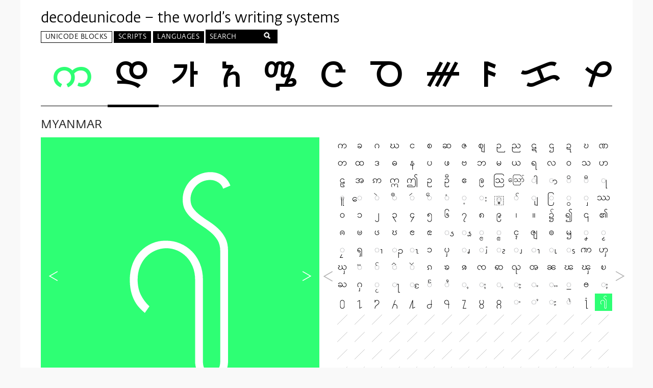

--- FILE ---
content_type: text/html
request_url: https://decodeunicode.org/en/u+0109F
body_size: 21651
content:
<!DOCTYPE html>
<html class='no-js'>
<head>
<script>
(function(H){H.className=H.className.replace(/\bno-js\b/,'js')})(document.documentElement)
</script>
<title>႟ - U+0109F -  decodeunicode.org</title>
<link rel="stylesheet" media="all" href="/assets/application-80ac53115e30b3e4e4fda4a1024cb624a334098ce7a3bc384fb6db85f15633a2.css" />
<link rel="stylesheet" media="screen" href="https://fonts.typotheque.com/WF-004521-001178.css" />
<meta charset='utf-8'>
<meta content='IE=edge,chrome=1' http-equiv='X-UA-Compatible'>
<meta content='width=device-width, initial-scale=1' name='viewport'>
<meta name="csrf-param" content="authenticity_token" />
<meta name="csrf-token" content="3u8YnsUg3lkd/gD3j+PudkpDHeWcdxkNkceU8o5T/YDOqQavU4C4QMrPmKDzWRM27nYOMgi2f8CAVh5QvpK0vg==" />
<!--[if lt IE 9]>
  <script src="//html5shiv.googlecode.com/svn/trunk/html5.js"></script>
  <link type="text/css" rel="stylesheet" href="/assets/ie.css">
<![endif]-->
<script>
//<![CDATA[
var codePoint = "0109F";var currentBlock = 'MYANMAR U+01000 — U+0109F';
//]]>
</script>
</head>
<body>
<div class='wrapper'>
<header class='header'>
<h1>
<a href="/en">decodeunicode – the world’s writing systems</a>
</h1>
<nav aria-label='Main menu' class='menu' id='primary_nav' role='navigation'>
<ul class='nav top-level'>
<li aria-haspopup='true' class='current has-panel nav-blocks top-level-item' labelledby='nav-l1-blocks'>
<a id="nav-l1-blocks" class="top-level-link" href="/en/blocks">Unicode Blocks</a>
<div aria-hidden='true' class='panel' role='group'>
<div class='col col1'>
<ul class='level1' tabindex='-1'>
<li aria-haspopup='true' aria-owns='nav-l2-blocks-alpha' class='level1-item alphabetical active' tabindex='0'>
Alphabetic
</li>
<li aria-haspopup='true' aria-owns='nav-l2-blocks-geo' class='level1-item geographical' tabindex='0'>
Geographic
</li>
</ul>
</div>
<div class='col col2'>
<ul aria-hidden='false' class='level2 active' id='nav-l2-blocks-alpha' role='group'>
<li aria-haspopup='true' aria-owns='alpha-0' class='active level2-item' tabindex='0'>
Adlam - Bamum
</li>
<li aria-haspopup='true' aria-owns='alpha-1' class='level2-item' tabindex='0'>
Bamum - CJK
</li>
<li aria-haspopup='true' aria-owns='alpha-2' class='level2-item' tabindex='0'>
CJK - Combining
</li>
<li aria-haspopup='true' aria-owns='alpha-3' class='level2-item' tabindex='0'>
Combining - Dingbats
</li>
<li aria-haspopup='true' aria-owns='alpha-4' class='level2-item' tabindex='0'>
Dogra - Georgian
</li>
<li aria-haspopup='true' aria-owns='alpha-5' class='level2-item' tabindex='0'>
Georgian - Hebrew
</li>
<li aria-haspopup='true' aria-owns='alpha-6' class='level2-item' tabindex='0'>
Hiragana - Khmer
</li>
<li aria-haspopup='true' aria-owns='alpha-7' class='level2-item' tabindex='0'>
Khojki - Mahajani
</li>
<li aria-haspopup='true' aria-owns='alpha-8' class='level2-item' tabindex='0'>
Mahjong - Miscellaneous
</li>
<li aria-haspopup='true' aria-owns='alpha-9' class='level2-item' tabindex='0'>
Modi - Old
</li>
<li aria-haspopup='true' aria-owns='alpha-10' class='level2-item' tabindex='0'>
Old - Playing
</li>
<li aria-haspopup='true' aria-owns='alpha-11' class='level2-item' tabindex='0'>
Psalter - Supplemental
</li>
<li aria-haspopup='true' aria-owns='alpha-12' class='level2-item' tabindex='0'>
Supplemental - Tangut
</li>
<li aria-haspopup='true' aria-owns='alpha-13' class='level2-item' tabindex='0'>
Telugu - Zanabazar
</li>
</ul>
<ul aria-hidden='true' class='level2' id='nav-l2-blocks-geo' role='group'>
<li aria-haspopup='true' aria-owns='geo-0' class='active level2-item' tabindex='0'>
African
</li>
<li aria-haspopup='true' aria-owns='geo-1' class='level2-item' tabindex='0'>
American
</li>
<li aria-haspopup='true' aria-owns='geo-2' class='level2-item' tabindex='0'>
Central Asian
</li>
<li aria-haspopup='true' aria-owns='geo-3' class='level2-item' tabindex='0'>
East Asian
</li>
<li aria-haspopup='true' aria-owns='geo-4' class='level2-item' tabindex='0'>
European
</li>
<li aria-haspopup='true' aria-owns='geo-5' class='level2-item' tabindex='0'>
International
</li>
<li aria-haspopup='true' aria-owns='geo-6' class='level2-item' tabindex='0'>
Middle Eastern
</li>
<li aria-haspopup='true' aria-owns='geo-7' class='level2-item' tabindex='0'>
Oceania
</li>
<li aria-haspopup='true' aria-owns='geo-8' class='level2-item' tabindex='0'>
South Asian
</li>
<li aria-haspopup='true' aria-owns='geo-9' class='level2-item' tabindex='0'>
Southeast Asian
</li>
</ul>
</div>
<div class='col col3'>
<ul aria-hidden='false' class='active level3 nav-blocks-alpha' id='alpha-0'>
<li class='level3-item'>
<a href="/en/blocks/adlam">Adlam</a>
</li>
<li class='level3-item'>
<a href="/en/blocks/aegean_numbers">Aegean Numbers</a>
</li>
<li class='level3-item'>
<a href="/en/blocks/ahom">Ahom</a>
</li>
<li class='level3-item'>
<a href="/en/blocks/alchemical_symbols">Alchemical Symbols</a>
</li>
<li class='level3-item'>
<a href="/en/blocks/alphabetic_presentation_forms">Alphabetic Presentation Forms</a>
</li>
<li class='level3-item'>
<a href="/en/blocks/anatolian_hieroglyphs">Anatolian Hieroglyphs</a>
</li>
<li class='level3-item'>
<a href="/en/blocks/ancient_greek_musical_notation">Ancient Greek Musical Notation</a>
</li>
<li class='level3-item'>
<a href="/en/blocks/ancient_greek_numbers">Ancient Greek Numbers</a>
</li>
<li class='level3-item'>
<a href="/en/blocks/ancient_symbols">Ancient Symbols</a>
</li>
<li class='level3-item'>
<a href="/en/blocks/arabic">Arabic</a>
</li>
<li class='level3-item'>
<a href="/en/blocks/arabic_extended_a">Arabic Extended-A</a>
</li>
<li class='level3-item'>
<a href="/en/blocks/arabic_mathematical_alphabetic_symbols">Arabic Mathematical Alphabetic Symbols</a>
</li>
<li class='level3-item'>
<a href="/en/blocks/arabic_presentation_forms_a">Arabic Presentation Forms-A</a>
</li>
<li class='level3-item'>
<a href="/en/blocks/arabic_presentation_forms_b">Arabic Presentation Forms-B</a>
</li>
<li class='level3-item'>
<a href="/en/blocks/arabic_supplement">Arabic Supplement</a>
</li>
<li class='level3-item'>
<a href="/en/blocks/armenian">Armenian</a>
</li>
<li class='level3-item'>
<a href="/en/blocks/arrows">Arrows</a>
</li>
<li class='level3-item'>
<a href="/en/blocks/avestan">Avestan</a>
</li>
<li class='level3-item'>
<a href="/en/blocks/balinese">Balinese</a>
</li>
<li class='level3-item'>
<a href="/en/blocks/bamum">Bamum</a>
</li>
</ul>
<ul aria-hidden='true' class='level3 nav-blocks-alpha' id='alpha-1'>
<li class='level3-item'>
<a href="/en/blocks/bamum_supplement">Bamum Supplement</a>
</li>
<li class='level3-item'>
<a href="/en/blocks/basic_latin">Basic Latin</a>
</li>
<li class='level3-item'>
<a href="/en/blocks/bassa_vah">Bassa Vah</a>
</li>
<li class='level3-item'>
<a href="/en/blocks/batak">Batak</a>
</li>
<li class='level3-item'>
<a href="/en/blocks/bengali">Bengali</a>
</li>
<li class='level3-item'>
<a href="/en/blocks/bhaiksuki">Bhaiksuki</a>
</li>
<li class='level3-item'>
<a href="/en/blocks/block_elements">Block Elements</a>
</li>
<li class='level3-item'>
<a href="/en/blocks/bopomofo">Bopomofo</a>
</li>
<li class='level3-item'>
<a href="/en/blocks/bopomofo_extended">Bopomofo Extended</a>
</li>
<li class='level3-item'>
<a href="/en/blocks/box_drawing">Box Drawing</a>
</li>
<li class='level3-item'>
<a href="/en/blocks/brahmi">Brahmi</a>
</li>
<li class='level3-item'>
<a href="/en/blocks/braille_patterns">Braille Patterns</a>
</li>
<li class='level3-item'>
<a href="/en/blocks/buginese">Buginese</a>
</li>
<li class='level3-item'>
<a href="/en/blocks/buhid">Buhid</a>
</li>
<li class='level3-item'>
<a href="/en/blocks/byzantine_musical_symbols">Byzantine Musical Symbols</a>
</li>
<li class='level3-item'>
<a href="/en/blocks/cjk_compatibility">CJK Compatibility</a>
</li>
<li class='level3-item'>
<a href="/en/blocks/cjk_compatibility_forms">CJK Compatibility Forms</a>
</li>
<li class='level3-item'>
<a href="/en/blocks/cjk_compatibility_ideographs">CJK Compatibility Ideographs</a>
</li>
<li class='level3-item'>
<a href="/en/blocks/cjk_compatibility_ideographs_supplement">CJK Compatibility Ideographs Supplement</a>
</li>
<li class='level3-item'>
<a href="/en/blocks/cjk_radicals_supplement">CJK Radicals Supplement</a>
</li>
</ul>
<ul aria-hidden='true' class='level3 nav-blocks-alpha' id='alpha-2'>
<li class='level3-item'>
<a href="/en/blocks/cjk_strokes">CJK Strokes</a>
</li>
<li class='level3-item'>
<a href="/en/blocks/cjk_symbols_and_punctuation">CJK Symbols and Punctuation</a>
</li>
<li class='level3-item'>
<a href="/en/blocks/cjk_unified_ideographs">CJK Unified Ideographs</a>
</li>
<li class='level3-item'>
<a href="/en/blocks/cjk_unified_ideographs_extension_a">CJK Unified Ideographs Extension A</a>
</li>
<li class='level3-item'>
<a href="/en/blocks/cjk_unified_ideographs_extension_b">CJK Unified Ideographs Extension B</a>
</li>
<li class='level3-item'>
<a href="/en/blocks/cjk_unified_ideographs_extension_c">CJK Unified Ideographs Extension C</a>
</li>
<li class='level3-item'>
<a href="/en/blocks/cjk_unified_ideographs_extension_d">CJK Unified Ideographs Extension D</a>
</li>
<li class='level3-item'>
<a href="/en/blocks/cjk_unified_ideographs_extension_e">CJK Unified Ideographs Extension E</a>
</li>
<li class='level3-item'>
<a href="/en/blocks/cjk_unified_ideographs_extension_f">CJK Unified Ideographs Extension F</a>
</li>
<li class='level3-item'>
<a href="/en/blocks/carian">Carian</a>
</li>
<li class='level3-item'>
<a href="/en/blocks/caucasian_albanian">Caucasian Albanian</a>
</li>
<li class='level3-item'>
<a href="/en/blocks/chakma">Chakma</a>
</li>
<li class='level3-item'>
<a href="/en/blocks/cham">Cham</a>
</li>
<li class='level3-item'>
<a href="/en/blocks/cherokee">Cherokee</a>
</li>
<li class='level3-item'>
<a href="/en/blocks/cherokee_supplement">Cherokee Supplement</a>
</li>
<li class='level3-item'>
<a href="/en/blocks/chess_symbols">Chess Symbols</a>
</li>
<li class='level3-item'>
<a href="/en/blocks/combining_diacritical_marks">Combining Diacritical Marks</a>
</li>
<li class='level3-item'>
<a href="/en/blocks/combining_diacritical_marks_extended">Combining Diacritical Marks Extended</a>
</li>
<li class='level3-item'>
<a href="/en/blocks/combining_diacritical_marks_supplement">Combining Diacritical Marks Supplement</a>
</li>
<li class='level3-item'>
<a href="/en/blocks/combining_diacritical_marks_for_symbols">Combining Diacritical Marks for Symbols</a>
</li>
</ul>
<ul aria-hidden='true' class='level3 nav-blocks-alpha' id='alpha-3'>
<li class='level3-item'>
<a href="/en/blocks/combining_half_marks">Combining Half Marks</a>
</li>
<li class='level3-item'>
<a href="/en/blocks/common_indic_number_forms">Common Indic Number Forms</a>
</li>
<li class='level3-item'>
<a href="/en/blocks/control_pictures">Control Pictures</a>
</li>
<li class='level3-item'>
<a href="/en/blocks/coptic">Coptic</a>
</li>
<li class='level3-item'>
<a href="/en/blocks/coptic_epact_numbers">Coptic Epact Numbers</a>
</li>
<li class='level3-item'>
<a href="/en/blocks/counting_rod_numbers">Counting Rod Numbers</a>
</li>
<li class='level3-item'>
<a href="/en/blocks/counting_rod_numerals">Counting Rod Numerals</a>
</li>
<li class='level3-item'>
<a href="/en/blocks/cuneiform">Cuneiform</a>
</li>
<li class='level3-item'>
<a href="/en/blocks/cuneiform_numbers_and_punctuation">Cuneiform Numbers and Punctuation</a>
</li>
<li class='level3-item'>
<a href="/en/blocks/currency_symbols">Currency Symbols</a>
</li>
<li class='level3-item'>
<a href="/en/blocks/cypriot_syllabary">Cypriot Syllabary</a>
</li>
<li class='level3-item'>
<a href="/en/blocks/cyrillic">Cyrillic</a>
</li>
<li class='level3-item'>
<a href="/en/blocks/cyrillic_extended_a">Cyrillic Extended-A</a>
</li>
<li class='level3-item'>
<a href="/en/blocks/cyrillic_extended_b">Cyrillic Extended-B</a>
</li>
<li class='level3-item'>
<a href="/en/blocks/cyrillic_extended_c">Cyrillic Extended-C</a>
</li>
<li class='level3-item'>
<a href="/en/blocks/cyrillic_supplement">Cyrillic Supplement</a>
</li>
<li class='level3-item'>
<a href="/en/blocks/deseret">Deseret</a>
</li>
<li class='level3-item'>
<a href="/en/blocks/devanagari">Devanagari</a>
</li>
<li class='level3-item'>
<a href="/en/blocks/devanagari_extended">Devanagari Extended</a>
</li>
<li class='level3-item'>
<a href="/en/blocks/dingbats">Dingbats</a>
</li>
</ul>
<ul aria-hidden='true' class='level3 nav-blocks-alpha' id='alpha-4'>
<li class='level3-item'>
<a href="/en/blocks/dogra">Dogra</a>
</li>
<li class='level3-item'>
<a href="/en/blocks/domino_tiles">Domino Tiles</a>
</li>
<li class='level3-item'>
<a href="/en/blocks/duployan">Duployan</a>
</li>
<li class='level3-item'>
<a href="/en/blocks/early_dynastic_cuneiform">Early Dynastic Cuneiform</a>
</li>
<li class='level3-item'>
<a href="/en/blocks/egyptian_hieroglyphs">Egyptian Hieroglyphs</a>
</li>
<li class='level3-item'>
<a href="/en/blocks/elbasan">Elbasan</a>
</li>
<li class='level3-item'>
<a href="/en/blocks/emoticons">Emoticons</a>
</li>
<li class='level3-item'>
<a href="/en/blocks/enclosed_alphanumeric_supplement">Enclosed Alphanumeric Supplement</a>
</li>
<li class='level3-item'>
<a href="/en/blocks/enclosed_alphanumerics">Enclosed Alphanumerics</a>
</li>
<li class='level3-item'>
<a href="/en/blocks/enclosed_cjk_letters_and_months">Enclosed CJK Letters and Months</a>
</li>
<li class='level3-item'>
<a href="/en/blocks/enclosed_ideographic_supplement">Enclosed Ideographic Supplement</a>
</li>
<li class='level3-item'>
<a href="/en/blocks/ethiopic">Ethiopic</a>
</li>
<li class='level3-item'>
<a href="/en/blocks/ethiopic_extended">Ethiopic Extended</a>
</li>
<li class='level3-item'>
<a href="/en/blocks/ethiopic_extended_a">Ethiopic Extended-A</a>
</li>
<li class='level3-item'>
<a href="/en/blocks/ethiopic_supplement">Ethiopic Supplement</a>
</li>
<li class='level3-item'>
<a href="/en/blocks/general_punctuation">General Punctuation</a>
</li>
<li class='level3-item'>
<a href="/en/blocks/geometric_shapes">Geometric Shapes</a>
</li>
<li class='level3-item'>
<a href="/en/blocks/geometric_shapes_extended">Geometric Shapes Extended</a>
</li>
<li class='level3-item'>
<a href="/en/blocks/georgian">Georgian</a>
</li>
<li class='level3-item'>
<a href="/en/blocks/georgian_extended">Georgian Extended</a>
</li>
</ul>
<ul aria-hidden='true' class='level3 nav-blocks-alpha' id='alpha-5'>
<li class='level3-item'>
<a href="/en/blocks/georgian_supplement">Georgian Supplement</a>
</li>
<li class='level3-item'>
<a href="/en/blocks/glagolitic">Glagolitic</a>
</li>
<li class='level3-item'>
<a href="/en/blocks/glagolitic_supplement">Glagolitic Supplement</a>
</li>
<li class='level3-item'>
<a href="/en/blocks/gothic">Gothic</a>
</li>
<li class='level3-item'>
<a href="/en/blocks/grantha">Grantha</a>
</li>
<li class='level3-item'>
<a href="/en/blocks/greek_extended">Greek Extended</a>
</li>
<li class='level3-item'>
<a href="/en/blocks/greek_and_coptic">Greek and Coptic</a>
</li>
<li class='level3-item'>
<a href="/en/blocks/gujarati">Gujarati</a>
</li>
<li class='level3-item'>
<a href="/en/blocks/gunjala_gondi">Gunjala Gondi</a>
</li>
<li class='level3-item'>
<a href="/en/blocks/gurmukhi">Gurmukhi</a>
</li>
<li class='level3-item'>
<a href="/en/blocks/halfwidth_and_fullwidth_forms">Halfwidth and Fullwidth Forms</a>
</li>
<li class='level3-item'>
<a href="/en/blocks/hangul_compatibility_jamo">Hangul Compatibility Jamo</a>
</li>
<li class='level3-item'>
<a href="/en/blocks/hangul_jamo">Hangul Jamo</a>
</li>
<li class='level3-item'>
<a href="/en/blocks/hangul_jamo_extended_a">Hangul Jamo Extended-A</a>
</li>
<li class='level3-item'>
<a href="/en/blocks/hangul_jamo_extended_b">Hangul Jamo Extended-B</a>
</li>
<li class='level3-item'>
<a href="/en/blocks/hangul_syllables">Hangul Syllables</a>
</li>
<li class='level3-item'>
<a href="/en/blocks/hanifi_rohingya">Hanifi Rohingya</a>
</li>
<li class='level3-item'>
<a href="/en/blocks/hanunoo">Hanunoo</a>
</li>
<li class='level3-item'>
<a href="/en/blocks/hatran">Hatran</a>
</li>
<li class='level3-item'>
<a href="/en/blocks/hebrew">Hebrew</a>
</li>
</ul>
<ul aria-hidden='true' class='level3 nav-blocks-alpha' id='alpha-6'>
<li class='level3-item'>
<a href="/en/blocks/hiragana">Hiragana</a>
</li>
<li class='level3-item'>
<a href="/en/blocks/ipa_extensions">IPA Extensions</a>
</li>
<li class='level3-item'>
<a href="/en/blocks/ideographic_description_characters">Ideographic Description Characters</a>
</li>
<li class='level3-item'>
<a href="/en/blocks/imperial_aramaic">Imperial Aramaic</a>
</li>
<li class='level3-item'>
<a href="/en/blocks/indic_siyaq_numbers">Indic Siyaq Numbers</a>
</li>
<li class='level3-item'>
<a href="/en/blocks/inscriptional_pahlavi">Inscriptional Pahlavi</a>
</li>
<li class='level3-item'>
<a href="/en/blocks/inscriptional_parthian">Inscriptional Parthian</a>
</li>
<li class='level3-item'>
<a href="/en/blocks/javanese">Javanese</a>
</li>
<li class='level3-item'>
<a href="/en/blocks/kaithi">Kaithi</a>
</li>
<li class='level3-item'>
<a href="/en/blocks/kana_supplement">Kana Supplement</a>
</li>
<li class='level3-item'>
<a href="/en/blocks/kanbun">Kanbun</a>
</li>
<li class='level3-item'>
<a href="/en/blocks/kangxi_radicals">Kangxi Radicals</a>
</li>
<li class='level3-item'>
<a href="/en/blocks/kannada">Kannada</a>
</li>
<li class='level3-item'>
<a href="/en/blocks/katakana">Katakana</a>
</li>
<li class='level3-item'>
<a href="/en/blocks/katakana_phonetic_extensions">Katakana Phonetic Extensions</a>
</li>
<li class='level3-item'>
<a href="/en/blocks/kayah_li">Kayah Li</a>
</li>
<li class='level3-item'>
<a href="/en/blocks/kharoshthi">Kharoshthi</a>
</li>
<li class='level3-item'>
<a href="/en/blocks/kharosthi">Kharosthi</a>
</li>
<li class='level3-item'>
<a href="/en/blocks/khmer">Khmer</a>
</li>
<li class='level3-item'>
<a href="/en/blocks/khmer_symbols">Khmer Symbols</a>
</li>
</ul>
<ul aria-hidden='true' class='level3 nav-blocks-alpha' id='alpha-7'>
<li class='level3-item'>
<a href="/en/blocks/khojki">Khojki</a>
</li>
<li class='level3-item'>
<a href="/en/blocks/khudawadi">Khudawadi</a>
</li>
<li class='level3-item'>
<a href="/en/blocks/lao">Lao</a>
</li>
<li class='level3-item'>
<a href="/en/blocks/latin_extended_additional">Latin Extended Additional</a>
</li>
<li class='level3-item'>
<a href="/en/blocks/latin_extended_a">Latin Extended-A</a>
</li>
<li class='level3-item'>
<a href="/en/blocks/latin_extended_b">Latin Extended-B</a>
</li>
<li class='level3-item'>
<a href="/en/blocks/latin_extended_c">Latin Extended-C</a>
</li>
<li class='level3-item'>
<a href="/en/blocks/latin_extended_d">Latin Extended-D</a>
</li>
<li class='level3-item'>
<a href="/en/blocks/latin_extended_e">Latin Extended-E</a>
</li>
<li class='level3-item'>
<a href="/en/blocks/latin_1_supplement">Latin-1 Supplement</a>
</li>
<li class='level3-item'>
<a href="/en/blocks/lepcha">Lepcha</a>
</li>
<li class='level3-item'>
<a href="/en/blocks/letterlike_symbols">Letterlike Symbols</a>
</li>
<li class='level3-item'>
<a href="/en/blocks/limbu">Limbu</a>
</li>
<li class='level3-item'>
<a href="/en/blocks/linear_a">Linear A</a>
</li>
<li class='level3-item'>
<a href="/en/blocks/linear_b_ideograms">Linear B Ideograms</a>
</li>
<li class='level3-item'>
<a href="/en/blocks/linear_b_syllabary">Linear B Syllabary</a>
</li>
<li class='level3-item'>
<a href="/en/blocks/lisu">Lisu</a>
</li>
<li class='level3-item'>
<a href="/en/blocks/lycian">Lycian</a>
</li>
<li class='level3-item'>
<a href="/en/blocks/lydian">Lydian</a>
</li>
<li class='level3-item'>
<a href="/en/blocks/mahajani">Mahajani</a>
</li>
</ul>
<ul aria-hidden='true' class='level3 nav-blocks-alpha' id='alpha-8'>
<li class='level3-item'>
<a href="/en/blocks/mahjong_tiles">Mahjong Tiles</a>
</li>
<li class='level3-item'>
<a href="/en/blocks/makasar">Makasar</a>
</li>
<li class='level3-item'>
<a href="/en/blocks/malayalam">Malayalam</a>
</li>
<li class='level3-item'>
<a href="/en/blocks/mandaic">Mandaic</a>
</li>
<li class='level3-item'>
<a href="/en/blocks/manichaean">Manichaean</a>
</li>
<li class='level3-item'>
<a href="/en/blocks/marchen">Marchen</a>
</li>
<li class='level3-item'>
<a href="/en/blocks/masaram_gondi">Masaram Gondi</a>
</li>
<li class='level3-item'>
<a href="/en/blocks/mathematical_alphanumeric_symbols">Mathematical Alphanumeric Symbols</a>
</li>
<li class='level3-item'>
<a href="/en/blocks/mathematical_operators">Mathematical Operators</a>
</li>
<li class='level3-item'>
<a href="/en/blocks/mayan_numerals">Mayan Numerals</a>
</li>
<li class='level3-item'>
<a href="/en/blocks/medefaidrin">Medefaidrin</a>
</li>
<li class='level3-item'>
<a href="/en/blocks/meetei_mayek">Meetei Mayek</a>
</li>
<li class='level3-item'>
<a href="/en/blocks/meetei_mayek_extensions">Meetei Mayek Extensions</a>
</li>
<li class='level3-item'>
<a href="/en/blocks/mende_kikakui">Mende Kikakui</a>
</li>
<li class='level3-item'>
<a href="/en/blocks/miscellaneous_mathematical_symbols_a">Miscellaneous Mathematical Symbols-A</a>
</li>
<li class='level3-item'>
<a href="/en/blocks/miscellaneous_mathematical_symbols_b">Miscellaneous Mathematical Symbols-B</a>
</li>
<li class='level3-item'>
<a href="/en/blocks/miscellaneous_symbols">Miscellaneous Symbols</a>
</li>
<li class='level3-item'>
<a href="/en/blocks/miscellaneous_symbols_and_arrows">Miscellaneous Symbols and Arrows</a>
</li>
<li class='level3-item'>
<a href="/en/blocks/miscellaneous_symbols_and_pictographs">Miscellaneous Symbols and Pictographs</a>
</li>
<li class='level3-item'>
<a href="/en/blocks/miscellaneous_technical">Miscellaneous Technical</a>
</li>
</ul>
<ul aria-hidden='true' class='level3 nav-blocks-alpha' id='alpha-9'>
<li class='level3-item'>
<a href="/en/blocks/modi">Modi</a>
</li>
<li class='level3-item'>
<a href="/en/blocks/modifier_tone_letters">Modifier Tone Letters</a>
</li>
<li class='level3-item'>
<a href="/en/blocks/mongolian">Mongolian</a>
</li>
<li class='level3-item'>
<a href="/en/blocks/mro">Mro</a>
</li>
<li class='level3-item'>
<a href="/en/blocks/multani">Multani</a>
</li>
<li class='level3-item'>
<a href="/en/blocks/musical_symbols">Musical Symbols</a>
</li>
<li class='level3-item'>
<a href="/en/blocks/myanmar">Myanmar</a>
</li>
<li class='level3-item'>
<a href="/en/blocks/myanmar_extended_a">Myanmar Extended-A</a>
</li>
<li class='level3-item'>
<a href="/en/blocks/myanmar_extended_b">Myanmar Extended-B</a>
</li>
<li class='level3-item'>
<a href="/en/blocks/nko-1">NKo</a>
</li>
<li class='level3-item'>
<a href="/en/blocks/nabataean">Nabataean</a>
</li>
<li class='level3-item'>
<a href="/en/blocks/new_tai_lue">New Tai Lue</a>
</li>
<li class='level3-item'>
<a href="/en/blocks/newa">Newa</a>
</li>
<li class='level3-item'>
<a href="/en/blocks/nko">Nko</a>
</li>
<li class='level3-item'>
<a href="/en/blocks/number_forms">Number Forms</a>
</li>
<li class='level3-item'>
<a href="/en/blocks/nushu">Nushu</a>
</li>
<li class='level3-item'>
<a href="/en/blocks/ogham">Ogham</a>
</li>
<li class='level3-item'>
<a href="/en/blocks/ol_chiki">Ol Chiki</a>
</li>
<li class='level3-item'>
<a href="/en/blocks/old_hungarian">Old Hungarian</a>
</li>
<li class='level3-item'>
<a href="/en/blocks/old_italic">Old Italic</a>
</li>
</ul>
<ul aria-hidden='true' class='level3 nav-blocks-alpha' id='alpha-10'>
<li class='level3-item'>
<a href="/en/blocks/old_north_arabian">Old North Arabian</a>
</li>
<li class='level3-item'>
<a href="/en/blocks/old_permic">Old Permic</a>
</li>
<li class='level3-item'>
<a href="/en/blocks/old_persian">Old Persian</a>
</li>
<li class='level3-item'>
<a href="/en/blocks/old_sogdian">Old Sogdian</a>
</li>
<li class='level3-item'>
<a href="/en/blocks/old_south_arabian">Old South Arabian</a>
</li>
<li class='level3-item'>
<a href="/en/blocks/old_turkic">Old Turkic</a>
</li>
<li class='level3-item'>
<a href="/en/blocks/optical_character_recognition">Optical Character Recognition</a>
</li>
<li class='level3-item'>
<a href="/en/blocks/oriya">Oriya</a>
</li>
<li class='level3-item'>
<a href="/en/blocks/ornamental_dingbats">Ornamental Dingbats</a>
</li>
<li class='level3-item'>
<a href="/en/blocks/osage">Osage</a>
</li>
<li class='level3-item'>
<a href="/en/blocks/osmanya">Osmanya</a>
</li>
<li class='level3-item'>
<a href="/en/blocks/pahawh_hmong">Pahawh Hmong</a>
</li>
<li class='level3-item'>
<a href="/en/blocks/palmyrene">Palmyrene</a>
</li>
<li class='level3-item'>
<a href="/en/blocks/pau_cin_hau">Pau Cin Hau</a>
</li>
<li class='level3-item'>
<a href="/en/blocks/phags_pa">Phags-pa</a>
</li>
<li class='level3-item'>
<a href="/en/blocks/phaistos_disc">Phaistos Disc</a>
</li>
<li class='level3-item'>
<a href="/en/blocks/phoenician">Phoenician</a>
</li>
<li class='level3-item'>
<a href="/en/blocks/phonetic_extensions">Phonetic Extensions</a>
</li>
<li class='level3-item'>
<a href="/en/blocks/phonetic_extensions_supplement">Phonetic Extensions Supplement</a>
</li>
<li class='level3-item'>
<a href="/en/blocks/playing_cards">Playing Cards</a>
</li>
</ul>
<ul aria-hidden='true' class='level3 nav-blocks-alpha' id='alpha-11'>
<li class='level3-item'>
<a href="/en/blocks/psalter_pahlavi">Psalter Pahlavi</a>
</li>
<li class='level3-item'>
<a href="/en/blocks/rejang">Rejang</a>
</li>
<li class='level3-item'>
<a href="/en/blocks/rumi_numeral_symbols">Rumi Numeral Symbols</a>
</li>
<li class='level3-item'>
<a href="/en/blocks/runic">Runic</a>
</li>
<li class='level3-item'>
<a href="/en/blocks/samaritan">Samaritan</a>
</li>
<li class='level3-item'>
<a href="/en/blocks/saurashtra">Saurashtra</a>
</li>
<li class='level3-item'>
<a href="/en/blocks/sharada">Sharada</a>
</li>
<li class='level3-item'>
<a href="/en/blocks/shavian">Shavian</a>
</li>
<li class='level3-item'>
<a href="/en/blocks/siddham">Siddham</a>
</li>
<li class='level3-item'>
<a href="/en/blocks/sinhala">Sinhala</a>
</li>
<li class='level3-item'>
<a href="/en/blocks/sinhala_archaic_numbers">Sinhala Archaic Numbers</a>
</li>
<li class='level3-item'>
<a href="/en/blocks/small_form_variants">Small Form Variants</a>
</li>
<li class='level3-item'>
<a href="/en/blocks/sogdian">Sogdian</a>
</li>
<li class='level3-item'>
<a href="/en/blocks/sora_sompeng">Sora Sompeng</a>
</li>
<li class='level3-item'>
<a href="/en/blocks/soyombo">Soyombo</a>
</li>
<li class='level3-item'>
<a href="/en/blocks/spacing_modifier_letters">Spacing Modifier Letters</a>
</li>
<li class='level3-item'>
<a href="/en/blocks/sundanese">Sundanese</a>
</li>
<li class='level3-item'>
<a href="/en/blocks/sundanese_supplement">Sundanese Supplement</a>
</li>
<li class='level3-item'>
<a href="/en/blocks/superscripts_and_subscripts">Superscripts and Subscripts</a>
</li>
<li class='level3-item'>
<a href="/en/blocks/supplemental_arrows_a">Supplemental Arrows-A</a>
</li>
</ul>
<ul aria-hidden='true' class='level3 nav-blocks-alpha' id='alpha-12'>
<li class='level3-item'>
<a href="/en/blocks/supplemental_arrows_b">Supplemental Arrows-B</a>
</li>
<li class='level3-item'>
<a href="/en/blocks/supplemental_arrows_c">Supplemental Arrows-C</a>
</li>
<li class='level3-item'>
<a href="/en/blocks/supplemental_mathematical_operators">Supplemental Mathematical Operators</a>
</li>
<li class='level3-item'>
<a href="/en/blocks/supplemental_punctuation">Supplemental Punctuation</a>
</li>
<li class='level3-item'>
<a href="/en/blocks/supplemental_symbols_and_pictographs">Supplemental Symbols and Pictographs</a>
</li>
<li class='level3-item'>
<a href="/en/blocks/supplementary_private_use_area">Supplementary Private Use Area</a>
</li>
<li class='level3-item'>
<a href="/en/blocks/sutton_signwriting">Sutton SignWriting</a>
</li>
<li class='level3-item'>
<a href="/en/blocks/syloti_nagri">Syloti Nagri</a>
</li>
<li class='level3-item'>
<a href="/en/blocks/syriac">Syriac</a>
</li>
<li class='level3-item'>
<a href="/en/blocks/syriac_supplement">Syriac Supplement</a>
</li>
<li class='level3-item'>
<a href="/en/blocks/tagalog">Tagalog</a>
</li>
<li class='level3-item'>
<a href="/en/blocks/tagbanwa">Tagbanwa</a>
</li>
<li class='level3-item'>
<a href="/en/blocks/tai_le">Tai Le</a>
</li>
<li class='level3-item'>
<a href="/en/blocks/tai_tham">Tai Tham</a>
</li>
<li class='level3-item'>
<a href="/en/blocks/tai_viet">Tai Viet</a>
</li>
<li class='level3-item'>
<a href="/en/blocks/tai_xuan_jing_symbols">Tai Xuan Jing Symbols</a>
</li>
<li class='level3-item'>
<a href="/en/blocks/takri">Takri</a>
</li>
<li class='level3-item'>
<a href="/en/blocks/tamil">Tamil</a>
</li>
<li class='level3-item'>
<a href="/en/blocks/tangut">Tangut</a>
</li>
<li class='level3-item'>
<a href="/en/blocks/tangut_components">Tangut Components</a>
</li>
</ul>
<ul aria-hidden='true' class='level3 nav-blocks-alpha' id='alpha-13'>
<li class='level3-item'>
<a href="/en/blocks/telugu">Telugu</a>
</li>
<li class='level3-item'>
<a href="/en/blocks/thaana">Thaana</a>
</li>
<li class='level3-item'>
<a href="/en/blocks/thai">Thai</a>
</li>
<li class='level3-item'>
<a href="/en/blocks/tibetan">Tibetan</a>
</li>
<li class='level3-item'>
<a href="/en/blocks/tifinagh">Tifinagh</a>
</li>
<li class='level3-item'>
<a href="/en/blocks/tirhuta">Tirhuta</a>
</li>
<li class='level3-item'>
<a href="/en/blocks/transport_and_map_symbols">Transport and Map Symbols</a>
</li>
<li class='level3-item'>
<a href="/en/blocks/ugaritic">Ugaritic</a>
</li>
<li class='level3-item'>
<a href="/en/blocks/unified_canadian_aboriginal_syllabics">Unified Canadian Aboriginal Syllabics</a>
</li>
<li class='level3-item'>
<a href="/en/blocks/unified_canadian_aboriginal_syllabics_extended">Unified Canadian Aboriginal Syllabics Extended</a>
</li>
<li class='level3-item'>
<a href="/en/blocks/vai">Vai</a>
</li>
<li class='level3-item'>
<a href="/en/blocks/vedic_extensions">Vedic Extensions</a>
</li>
<li class='level3-item'>
<a href="/en/blocks/vertical_forms">Vertical Forms</a>
</li>
<li class='level3-item'>
<a href="/en/blocks/warang_citi">Warang Citi</a>
</li>
<li class='level3-item'>
<a href="/en/blocks/yi_radicals">Yi Radicals</a>
</li>
<li class='level3-item'>
<a href="/en/blocks/yi_syllables">Yi Syllables</a>
</li>
<li class='level3-item'>
<a href="/en/blocks/yijing_hexagram_symbols">Yijing Hexagram Symbols</a>
</li>
<li class='level3-item'>
<a href="/en/blocks/zanabazar_square">Zanabazar Square</a>
</li>
</ul>
<ul aria-hidden='true' class='level3 nav-blocks-geo' id='geo-0'>
<li class='level3-item'>
<a href="/en/blocks/arabic">Arabic</a>
</li>
<li class='level3-item'>
<a href="/en/blocks/arabic_presentation_forms_a">Arabic Presentation Forms-A</a>
</li>
<li class='level3-item'>
<a href="/en/blocks/arabic_presentation_forms_b">Arabic Presentation Forms-B</a>
</li>
<li class='level3-item'>
<a href="/en/blocks/arabic_supplement">Arabic Supplement</a>
</li>
<li class='level3-item'>
<a href="/en/blocks/arabic_extended_a">Arabic Extended-A</a>
</li>
<li class='level3-item'>
<a href="/en/blocks/arabic_mathematical_alphabetic_symbols">Arabic Mathematical Alphabetic Symbols</a>
</li>
<li class='level3-item'>
<a href="/en/blocks/bamum">Bamum</a>
</li>
<li class='level3-item'>
<a href="/en/blocks/bamum_supplement">Bamum Supplement</a>
</li>
<li class='level3-item'>
<a href="/en/blocks/egyptian_hieroglyphs">Egyptian Hieroglyphs</a>
</li>
<li class='level3-item'>
<a href="/en/blocks/ethiopic">Ethiopic</a>
</li>
<li class='level3-item'>
<a href="/en/blocks/ethiopic_extended">Ethiopic Extended</a>
</li>
<li class='level3-item'>
<a href="/en/blocks/ethiopic_supplement">Ethiopic Supplement</a>
</li>
<li class='level3-item'>
<a href="/en/blocks/ethiopic_extended_a">Ethiopic Extended-A</a>
</li>
<li class='level3-item'>
<a href="/en/blocks/osmanya">Osmanya</a>
</li>
<li class='level3-item'>
<a href="/en/blocks/rumi_numeral_symbols">Rumi Numeral Symbols</a>
</li>
<li class='level3-item'>
<a href="/en/blocks/tifinagh">Tifinagh</a>
</li>
<li class='level3-item'>
<a href="/en/blocks/vai">Vai</a>
</li>
</ul>
<ul aria-hidden='true' class='level3 nav-blocks-geo' id='geo-1'>
<li class='level3-item'>
<a href="/en/blocks/cherokee">Cherokee</a>
</li>
<li class='level3-item'>
<a href="/en/blocks/deseret">Deseret</a>
</li>
<li class='level3-item'>
<a href="/en/blocks/unified_canadian_aboriginal_syllabics">Unified Canadian Aboriginal Syllabics</a>
</li>
<li class='level3-item'>
<a href="/en/blocks/unified_canadian_aboriginal_syllabics_extended">Unified Canadian Aboriginal Syllabics Extended</a>
</li>
</ul>
<ul aria-hidden='true' class='level3 nav-blocks-geo' id='geo-2'>
<li class='level3-item'>
<a href="/en/blocks/arabic">Arabic</a>
</li>
<li class='level3-item'>
<a href="/en/blocks/arabic_presentation_forms_a">Arabic Presentation Forms-A</a>
</li>
<li class='level3-item'>
<a href="/en/blocks/arabic_presentation_forms_b">Arabic Presentation Forms-B</a>
</li>
<li class='level3-item'>
<a href="/en/blocks/arabic_supplement">Arabic Supplement</a>
</li>
<li class='level3-item'>
<a href="/en/blocks/arabic_extended_a">Arabic Extended-A</a>
</li>
<li class='level3-item'>
<a href="/en/blocks/cyrillic">Cyrillic</a>
</li>
<li class='level3-item'>
<a href="/en/blocks/cyrillic_extended_a">Cyrillic Extended-A</a>
</li>
<li class='level3-item'>
<a href="/en/blocks/cyrillic_extended_b">Cyrillic Extended-B</a>
</li>
<li class='level3-item'>
<a href="/en/blocks/cyrillic_supplement">Cyrillic Supplement</a>
</li>
<li class='level3-item'>
<a href="/en/blocks/mongolian">Mongolian</a>
</li>
<li class='level3-item'>
<a href="/en/blocks/old_turkic">Old Turkic</a>
</li>
<li class='level3-item'>
<a href="/en/blocks/phags_pa">Phags-pa</a>
</li>
<li class='level3-item'>
<a href="/en/blocks/tibetan">Tibetan</a>
</li>
</ul>
<ul aria-hidden='true' class='level3 nav-blocks-geo' id='geo-3'>
<li class='level3-item'>
<a href="/en/blocks/bopomofo">Bopomofo</a>
</li>
<li class='level3-item'>
<a href="/en/blocks/bopomofo_extended">Bopomofo Extended</a>
</li>
<li class='level3-item'>
<a href="/en/blocks/cjk_compatibility_forms">CJK Compatibility Forms</a>
</li>
<li class='level3-item'>
<a href="/en/blocks/cjk_compatibility_ideographs">CJK Compatibility Ideographs</a>
</li>
<li class='level3-item'>
<a href="/en/blocks/cjk_compatibility_ideographs_supplement">CJK Compatibility Ideographs Supplement</a>
</li>
<li class='level3-item'>
<a href="/en/blocks/cjk_radicals_supplement">CJK Radicals Supplement</a>
</li>
<li class='level3-item'>
<a href="/en/blocks/cjk_strokes">CJK Strokes</a>
</li>
<li class='level3-item'>
<a href="/en/blocks/cjk_symbols_and_punctuation">CJK Symbols and Punctuation</a>
</li>
<li class='level3-item'>
<a href="/en/blocks/cjk_unified_ideographs">CJK Unified Ideographs</a>
</li>
<li class='level3-item'>
<a href="/en/blocks/cjk_unified_ideographs_extension_a">CJK Unified Ideographs Extension A</a>
</li>
<li class='level3-item'>
<a href="/en/blocks/cjk_unified_ideographs_extension_b">CJK Unified Ideographs Extension B</a>
</li>
<li class='level3-item'>
<a href="/en/blocks/cjk_unified_ideographs_extension_c">CJK Unified Ideographs Extension C</a>
</li>
<li class='level3-item'>
<a href="/en/blocks/cjk_unified_ideographs_extension_d">CJK Unified Ideographs Extension D</a>
</li>
<li class='level3-item'>
<a href="/en/blocks/enclosed_cjk_letters_and_months">Enclosed CJK Letters and Months</a>
</li>
<li class='level3-item'>
<a href="/en/blocks/enclosed_ideographic_supplement">Enclosed Ideographic Supplement</a>
</li>
<li class='level3-item'>
<a href="/en/blocks/halfwidth_and_fullwidth_forms">Halfwidth and Fullwidth Forms</a>
</li>
<li class='level3-item'>
<a href="/en/blocks/hangul_jamo">Hangul Jamo</a>
</li>
<li class='level3-item'>
<a href="/en/blocks/hangul_jamo_extended_a">Hangul Jamo Extended-A</a>
</li>
<li class='level3-item'>
<a href="/en/blocks/hangul_jamo_extended_b">Hangul Jamo Extended-B</a>
</li>
<li class='level3-item'>
<a href="/en/blocks/hangul_compatibility_jamo">Hangul Compatibility Jamo</a>
</li>
<li class='level3-item'>
<a href="/en/blocks/hangul_syllables">Hangul Syllables</a>
</li>
<li class='level3-item'>
<a href="/en/blocks/kana_supplement">Kana Supplement</a>
</li>
<li class='level3-item'>
<a href="/en/blocks/kanbun">Kanbun</a>
</li>
<li class='level3-item'>
<a href="/en/blocks/kangxi_radicals">Kangxi Radicals</a>
</li>
<li class='level3-item'>
<a href="/en/blocks/katakana">Katakana</a>
</li>
<li class='level3-item'>
<a href="/en/blocks/katakana_phonetic_extensions">Katakana Phonetic Extensions</a>
</li>
<li class='level3-item'>
<a href="/en/blocks/lisu">Lisu</a>
</li>
<li class='level3-item'>
<a href="/en/blocks/mahjong_tiles">Mahjong Tiles</a>
</li>
<li class='level3-item'>
<a href="/en/blocks/tai_xuan_jing_symbols">Tai Xuan Jing Symbols</a>
</li>
<li class='level3-item'>
<a href="/en/blocks/yi_radicals">Yi Radicals</a>
</li>
<li class='level3-item'>
<a href="/en/blocks/yi_syllables">Yi Syllables</a>
</li>
<li class='level3-item'>
<a href="/en/blocks/yijing_hexagram_symbols">Yijing Hexagram Symbols</a>
</li>
</ul>
<ul aria-hidden='true' class='level3 nav-blocks-geo' id='geo-4'>
<li class='level3-item'>
<a href="/en/blocks/aegean_numbers">Aegean Numbers</a>
</li>
<li class='level3-item'>
<a href="/en/blocks/alchemical_symbols">Alchemical Symbols</a>
</li>
<li class='level3-item'>
<a href="/en/blocks/alphabetic_presentation_forms">Alphabetic Presentation Forms</a>
</li>
<li class='level3-item'>
<a href="/en/blocks/ancient_greek_musical_notation">Ancient Greek Musical Notation</a>
</li>
<li class='level3-item'>
<a href="/en/blocks/ancient_greek_numbers">Ancient Greek Numbers</a>
</li>
<li class='level3-item'>
<a href="/en/blocks/ancient_symbols">Ancient Symbols</a>
</li>
<li class='level3-item'>
<a href="/en/blocks/armenian">Armenian</a>
</li>
<li class='level3-item'>
<a href="/en/blocks/basic_latin">Basic Latin</a>
</li>
<li class='level3-item'>
<a href="/en/blocks/byzantine_musical_symbols">Byzantine Musical Symbols</a>
</li>
<li class='level3-item'>
<a href="/en/blocks/coptic">Coptic</a>
</li>
<li class='level3-item'>
<a href="/en/blocks/greek_and_coptic">Greek and Coptic</a>
</li>
<li class='level3-item'>
<a href="/en/blocks/cypriot_syllabary">Cypriot Syllabary</a>
</li>
<li class='level3-item'>
<a href="/en/blocks/cyrillic">Cyrillic</a>
</li>
<li class='level3-item'>
<a href="/en/blocks/cyrillic_extended_a">Cyrillic Extended-A</a>
</li>
<li class='level3-item'>
<a href="/en/blocks/cyrillic_extended_b">Cyrillic Extended-B</a>
</li>
<li class='level3-item'>
<a href="/en/blocks/cyrillic_supplement">Cyrillic Supplement</a>
</li>
<li class='level3-item'>
<a href="/en/blocks/georgian">Georgian</a>
</li>
<li class='level3-item'>
<a href="/en/blocks/georgian_supplement">Georgian Supplement</a>
</li>
<li class='level3-item'>
<a href="/en/blocks/glagolitic">Glagolitic</a>
</li>
<li class='level3-item'>
<a href="/en/blocks/gothic">Gothic</a>
</li>
<li class='level3-item'>
<a href="/en/blocks/greek_extended">Greek Extended</a>
</li>
<li class='level3-item'>
<a href="/en/blocks/latin_extended_additional">Latin Extended Additional</a>
</li>
<li class='level3-item'>
<a href="/en/blocks/latin_extended_a">Latin Extended-A</a>
</li>
<li class='level3-item'>
<a href="/en/blocks/latin_extended_b">Latin Extended-B</a>
</li>
<li class='level3-item'>
<a href="/en/blocks/latin_extended_c">Latin Extended-C</a>
</li>
<li class='level3-item'>
<a href="/en/blocks/latin_extended_d">Latin Extended-D</a>
</li>
<li class='level3-item'>
<a href="/en/blocks/latin_1_supplement">Latin-1 Supplement</a>
</li>
<li class='level3-item'>
<a href="/en/blocks/letterlike_symbols">Letterlike Symbols</a>
</li>
<li class='level3-item'>
<a href="/en/blocks/ogham">Ogham</a>
</li>
<li class='level3-item'>
<a href="/en/blocks/old_italic">Old Italic</a>
</li>
<li class='level3-item'>
<a href="/en/blocks/phaistos_disc">Phaistos Disc</a>
</li>
<li class='level3-item'>
<a href="/en/blocks/rumi_numeral_symbols">Rumi Numeral Symbols</a>
</li>
<li class='level3-item'>
<a href="/en/blocks/runic">Runic</a>
</li>
<li class='level3-item'>
<a href="/en/blocks/shavian">Shavian</a>
</li>
</ul>
<ul aria-hidden='true' class='level3 nav-blocks-geo' id='geo-5'>
<li class='level3-item'>
<a href="/en/blocks/basic_latin">Basic Latin</a>
</li>
<li class='level3-item'>
<a href="/en/blocks/block_elements">Block Elements</a>
</li>
<li class='level3-item'>
<a href="/en/blocks/braille_patterns">Braille Patterns</a>
</li>
<li class='level3-item'>
<a href="/en/blocks/ipa_extensions">IPA Extensions</a>
</li>
<li class='level3-item'>
<a href="/en/blocks/latin_extended_additional">Latin Extended Additional</a>
</li>
<li class='level3-item'>
<a href="/en/blocks/latin_extended_a">Latin Extended-A</a>
</li>
<li class='level3-item'>
<a href="/en/blocks/latin_extended_b">Latin Extended-B</a>
</li>
<li class='level3-item'>
<a href="/en/blocks/latin_extended_c">Latin Extended-C</a>
</li>
<li class='level3-item'>
<a href="/en/blocks/latin_extended_d">Latin Extended-D</a>
</li>
<li class='level3-item'>
<a href="/en/blocks/latin_1_supplement">Latin-1 Supplement</a>
</li>
<li class='level3-item'>
<a href="/en/blocks/mahjong_tiles">Mahjong Tiles</a>
</li>
<li class='level3-item'>
<a href="/en/blocks/optical_character_recognition">Optical Character Recognition</a>
</li>
</ul>
<ul aria-hidden='true' class='level3 nav-blocks-geo' id='geo-6'>
<li class='level3-item'>
<a href="/en/blocks/alphabetic_presentation_forms">Alphabetic Presentation Forms</a>
</li>
<li class='level3-item'>
<a href="/en/blocks/arabic">Arabic</a>
</li>
<li class='level3-item'>
<a href="/en/blocks/arabic_presentation_forms_a">Arabic Presentation Forms-A</a>
</li>
<li class='level3-item'>
<a href="/en/blocks/arabic_presentation_forms_b">Arabic Presentation Forms-B</a>
</li>
<li class='level3-item'>
<a href="/en/blocks/arabic_supplement">Arabic Supplement</a>
</li>
<li class='level3-item'>
<a href="/en/blocks/arabic_extended_a">Arabic Extended-A</a>
</li>
<li class='level3-item'>
<a href="/en/blocks/arabic_mathematical_alphabetic_symbols">Arabic Mathematical Alphabetic Symbols</a>
</li>
<li class='level3-item'>
<a href="/en/blocks/avestan">Avestan</a>
</li>
<li class='level3-item'>
<a href="/en/blocks/carian">Carian</a>
</li>
<li class='level3-item'>
<a href="/en/blocks/cuneiform">Cuneiform</a>
</li>
<li class='level3-item'>
<a href="/en/blocks/cuneiform_numbers_and_punctuation">Cuneiform Numbers and Punctuation</a>
</li>
<li class='level3-item'>
<a href="/en/blocks/cyrillic">Cyrillic</a>
</li>
<li class='level3-item'>
<a href="/en/blocks/cyrillic_extended_a">Cyrillic Extended-A</a>
</li>
<li class='level3-item'>
<a href="/en/blocks/cyrillic_extended_b">Cyrillic Extended-B</a>
</li>
<li class='level3-item'>
<a href="/en/blocks/cyrillic_supplement">Cyrillic Supplement</a>
</li>
<li class='level3-item'>
<a href="/en/blocks/hebrew">Hebrew</a>
</li>
<li class='level3-item'>
<a href="/en/blocks/imperial_aramaic">Imperial Aramaic</a>
</li>
<li class='level3-item'>
<a href="/en/blocks/inscriptional_pahlavi">Inscriptional Pahlavi</a>
</li>
<li class='level3-item'>
<a href="/en/blocks/inscriptional_parthian">Inscriptional Parthian</a>
</li>
<li class='level3-item'>
<a href="/en/blocks/letterlike_symbols">Letterlike Symbols</a>
</li>
<li class='level3-item'>
<a href="/en/blocks/lycian">Lycian</a>
</li>
<li class='level3-item'>
<a href="/en/blocks/lydian">Lydian</a>
</li>
<li class='level3-item'>
<a href="/en/blocks/mandaic">Mandaic</a>
</li>
<li class='level3-item'>
<a href="/en/blocks/old_persian">Old Persian</a>
</li>
<li class='level3-item'>
<a href="/en/blocks/old_south_arabian">Old South Arabian</a>
</li>
<li class='level3-item'>
<a href="/en/blocks/phoenician">Phoenician</a>
</li>
<li class='level3-item'>
<a href="/en/blocks/samaritan">Samaritan</a>
</li>
<li class='level3-item'>
<a href="/en/blocks/syriac">Syriac</a>
</li>
<li class='level3-item'>
<a href="/en/blocks/ugaritic">Ugaritic</a>
</li>
</ul>
<ul aria-hidden='true' class='level3 nav-blocks-geo' id='geo-7'>
<li class='level3-item'>
<a href="/en/blocks/arabic">Arabic</a>
</li>
<li class='level3-item'>
<a href="/en/blocks/arabic_presentation_forms_a">Arabic Presentation Forms-A</a>
</li>
<li class='level3-item'>
<a href="/en/blocks/arabic_presentation_forms_b">Arabic Presentation Forms-B</a>
</li>
<li class='level3-item'>
<a href="/en/blocks/arabic_supplement">Arabic Supplement</a>
</li>
<li class='level3-item'>
<a href="/en/blocks/arabic_extended_a">Arabic Extended-A</a>
</li>
<li class='level3-item'>
<a href="/en/blocks/buhid">Buhid</a>
</li>
<li class='level3-item'>
<a href="/en/blocks/hanunoo">Hanunoo</a>
</li>
<li class='level3-item'>
<a href="/en/blocks/tagalog">Tagalog</a>
</li>
<li class='level3-item'>
<a href="/en/blocks/tagbanwa">Tagbanwa</a>
</li>
</ul>
<ul aria-hidden='true' class='level3 nav-blocks-geo' id='geo-8'>
<li class='level3-item'>
<a href="/en/blocks/bengali">Bengali</a>
</li>
<li class='level3-item'>
<a href="/en/blocks/brahmi">Brahmi</a>
</li>
<li class='level3-item'>
<a href="/en/blocks/chakma">Chakma</a>
</li>
<li class='level3-item'>
<a href="/en/blocks/common_indic_number_forms">Common Indic Number Forms</a>
</li>
<li class='level3-item'>
<a href="/en/blocks/devanagari">Devanagari</a>
</li>
<li class='level3-item'>
<a href="/en/blocks/devanagari_extended">Devanagari Extended</a>
</li>
<li class='level3-item'>
<a href="/en/blocks/gujarati">Gujarati</a>
</li>
<li class='level3-item'>
<a href="/en/blocks/gurmukhi">Gurmukhi</a>
</li>
<li class='level3-item'>
<a href="/en/blocks/kaithi">Kaithi</a>
</li>
<li class='level3-item'>
<a href="/en/blocks/kannada">Kannada</a>
</li>
<li class='level3-item'>
<a href="/en/blocks/lepcha">Lepcha</a>
</li>
<li class='level3-item'>
<a href="/en/blocks/limbu">Limbu</a>
</li>
<li class='level3-item'>
<a href="/en/blocks/lisu">Lisu</a>
</li>
<li class='level3-item'>
<a href="/en/blocks/malayalam">Malayalam</a>
</li>
<li class='level3-item'>
<a href="/en/blocks/meetei_mayek">Meetei Mayek</a>
</li>
<li class='level3-item'>
<a href="/en/blocks/meetei_mayek_extensions">Meetei Mayek Extensions</a>
</li>
<li class='level3-item'>
<a href="/en/blocks/ol_chiki">Ol Chiki</a>
</li>
<li class='level3-item'>
<a href="/en/blocks/oriya">Oriya</a>
</li>
<li class='level3-item'>
<a href="/en/blocks/saurashtra">Saurashtra</a>
</li>
<li class='level3-item'>
<a href="/en/blocks/sharada">Sharada</a>
</li>
<li class='level3-item'>
<a href="/en/blocks/sinhala">Sinhala</a>
</li>
<li class='level3-item'>
<a href="/en/blocks/sora_sompeng">Sora Sompeng</a>
</li>
<li class='level3-item'>
<a href="/en/blocks/syloti_nagri">Syloti Nagri</a>
</li>
<li class='level3-item'>
<a href="/en/blocks/takri">Takri</a>
</li>
<li class='level3-item'>
<a href="/en/blocks/tamil">Tamil</a>
</li>
<li class='level3-item'>
<a href="/en/blocks/telugu">Telugu</a>
</li>
<li class='level3-item'>
<a href="/en/blocks/thaana">Thaana</a>
</li>
<li class='level3-item'>
<a href="/en/blocks/tibetan">Tibetan</a>
</li>
<li class='level3-item'>
<a href="/en/blocks/vedic_extensions">Vedic Extensions</a>
</li>
</ul>
<ul aria-hidden='true' class='level3 nav-blocks-geo' id='geo-9'>
<li class='level3-item'>
<a href="/en/blocks/arabic">Arabic</a>
</li>
<li class='level3-item'>
<a href="/en/blocks/arabic_presentation_forms_a">Arabic Presentation Forms-A</a>
</li>
<li class='level3-item'>
<a href="/en/blocks/arabic_presentation_forms_b">Arabic Presentation Forms-B</a>
</li>
<li class='level3-item'>
<a href="/en/blocks/arabic_supplement">Arabic Supplement</a>
</li>
<li class='level3-item'>
<a href="/en/blocks/arabic_extended_a">Arabic Extended-A</a>
</li>
<li class='level3-item'>
<a href="/en/blocks/balinese">Balinese</a>
</li>
<li class='level3-item'>
<a href="/en/blocks/batak">Batak</a>
</li>
<li class='level3-item'>
<a href="/en/blocks/buginese">Buginese</a>
</li>
<li class='level3-item'>
<a href="/en/blocks/cham">Cham</a>
</li>
<li class='level3-item'>
<a href="/en/blocks/javanese">Javanese</a>
</li>
<li class='level3-item'>
<a href="/en/blocks/kayah_li">Kayah Li</a>
</li>
<li class='level3-item'>
<a href="/en/blocks/khmer">Khmer</a>
</li>
<li class='level3-item'>
<a href="/en/blocks/khmer_symbols">Khmer Symbols</a>
</li>
<li class='level3-item'>
<a href="/en/blocks/lao">Lao</a>
</li>
<li class='level3-item'>
<a href="/en/blocks/lisu">Lisu</a>
</li>
<li class='level3-item'>
<a href="/en/blocks/new_tai_lue">New Tai Lue</a>
</li>
<li class='level3-item'>
<a href="/en/blocks/rejang">Rejang</a>
</li>
<li class='level3-item'>
<a href="/en/blocks/sundanese">Sundanese</a>
</li>
<li class='level3-item'>
<a href="/en/blocks/sundanese_supplement">Sundanese Supplement</a>
</li>
<li class='level3-item'>
<a href="/en/blocks/tai_le">Tai Le</a>
</li>
<li class='level3-item'>
<a href="/en/blocks/tai_tham">Tai Tham</a>
</li>
<li class='level3-item'>
<a href="/en/blocks/tai_viet">Tai Viet</a>
</li>
<li class='level3-item'>
<a href="/en/blocks/thai">Thai</a>
</li>
</ul>
</div>
</div>

</li>
<li aria-haspopup='true' class='has-panel nav-scripts top-level-item' labelledby='nav-l1-scripts'>
<a id="nav-l1-scripts" class="top-level-link" href="/en/scripts">Scripts</a>
<div aria-hidden='true' class='panel' role='group'>
<div class='col col1'>
<ul class='level1'>
<li aria-haspopup='true' aria-owns='script-0' class='active' tabindex='0'>
Aegean - Brahmi
</li>
<li aria-haspopup='true' aria-owns='script-1' class='' tabindex='0'>
Braille - Cyrillic
</li>
<li aria-haspopup='true' aria-owns='script-2' class='' tabindex='0'>
Deseret - Hangul
</li>
<li aria-haspopup='true' aria-owns='script-3' class='' tabindex='0'>
Hanunoo - Lepcha
</li>
<li aria-haspopup='true' aria-owns='script-4' class='' tabindex='0'>
Letterlike - Number
</li>
<li aria-haspopup='true' aria-owns='script-5' class='' tabindex='0'>
Ogham - Saurashtra
</li>
<li aria-haspopup='true' aria-owns='script-6' class='' tabindex='0'>
Sharada - Thaana
</li>
<li aria-haspopup='true' aria-owns='script-7' class='' tabindex='0'>
Thai - Yijing
</li>
</ul>
</div>
<div class='col col2'>
<ul aria-hidden='false' class='active level2' id='script-0'>
<li><a href="/en/scripts/aegean_numbers#aegean_numbers">Aegean Numbers</a></li>
<li><a href="/en/scripts/alchemical_symbols#alchemical_symbols">Alchemical Symbols</a></li>
<li><a href="/en/scripts/alphabetic_presentation_forms#alphabetic_presentation_forms">Alphabetic Presentation Forms</a></li>
<li><a href="/en/scripts/ancient_greek_musical_notation#ancient_greek_musical_notation">Ancient Greek Musical Notation</a></li>
<li><a href="/en/scripts/ancient_greek_numbers#ancient_greek_numbers">Ancient Greek Numbers</a></li>
<li><a href="/en/scripts/ancient_symbols#ancient_symbols">Ancient Symbols</a></li>
<li><a href="/en/scripts/arabic#arabic">Arabic</a></li>
<li><a href="/en/scripts/arabic_mathematical_alphabetic_symbols#arabic_mathematical_alphabetic_symbols">Arabic Mathematical Alphabetic Symbols</a></li>
<li><a href="/en/scripts/armenian#armenian">Armenian</a></li>
<li><a href="/en/scripts/arrows#arrows">Arrows</a></li>
<li><a href="/en/scripts/avestan#avestan">Avestan</a></li>
<li><a href="/en/scripts/balinese#balinese">Balinese</a></li>
<li><a href="/en/scripts/bamum#bamum">Bamum</a></li>
<li><a href="/en/scripts/basic_latin#basic_latin">Basic Latin</a></li>
<li><a href="/en/scripts/batak#batak">Batak</a></li>
<li><a href="/en/scripts/bengali#bengali">Bengali</a></li>
<li><a href="/en/scripts/block_elements#block_elements">Block Elements</a></li>
<li><a href="/en/scripts/bopomofo#bopomofo">Bopomofo</a></li>
<li><a href="/en/scripts/box_drawing#box_drawing">Box Drawing</a></li>
<li><a href="/en/scripts/brahmi#brahmi">Brahmi</a></li>
</ul>
<ul aria-hidden='true' class='level2' id='script-1'>
<li><a href="/en/scripts/braille_patterns#braille_patterns">Braille Patterns</a></li>
<li><a href="/en/scripts/buginese#buginese">Buginese</a></li>
<li><a href="/en/scripts/buhid#buhid">Buhid</a></li>
<li><a href="/en/scripts/byzantine_musical_symbols#byzantine_musical_symbols">Byzantine Musical Symbols</a></li>
<li><a href="/en/scripts/cjk#cjk">CJK</a></li>
<li><a href="/en/scripts/carian#carian">Carian</a></li>
<li><a href="/en/scripts/chakma#chakma">Chakma</a></li>
<li><a href="/en/scripts/cham#cham">Cham</a></li>
<li><a href="/en/scripts/cherokee#cherokee">Cherokee</a></li>
<li><a href="/en/scripts/combining_diacritical_marks#combining_diacritical_marks">Combining Diacritical Marks</a></li>
<li><a href="/en/scripts/combining_diacritical_marks_for_symbols#combining_diacritical_marks_for_symbols">Combining Diacritical Marks for Symbols</a></li>
<li><a href="/en/scripts/combining_half_marks#combining_half_marks">Combining Half Marks</a></li>
<li><a href="/en/scripts/common_indic_number_forms#common_indic_number_forms">Common Indic Number Forms</a></li>
<li><a href="/en/scripts/control_pictures#control_pictures">Control Pictures</a></li>
<li><a href="/en/scripts/coptic#coptic">Coptic</a></li>
<li><a href="/en/scripts/counting_rod_numerals#counting_rod_numerals">Counting Rod Numerals</a></li>
<li><a href="/en/scripts/cuneiform#cuneiform">Cuneiform</a></li>
<li><a href="/en/scripts/currency_symbols#currency_symbols">Currency Symbols</a></li>
<li><a href="/en/scripts/cypriot_syllabary#cypriot_syllabary">Cypriot Syllabary</a></li>
<li><a href="/en/scripts/cyrillic#cyrillic">Cyrillic</a></li>
</ul>
<ul aria-hidden='true' class='level2' id='script-2'>
<li><a href="/en/scripts/deseret#deseret">Deseret</a></li>
<li><a href="/en/scripts/devanagari#devanagari">Devanagari</a></li>
<li><a href="/en/scripts/dingbats#dingbats">Dingbats</a></li>
<li><a href="/en/scripts/domino_tiles#domino_tiles">Domino Tiles</a></li>
<li><a href="/en/scripts/egyptian_hieroglyphs#egyptian_hieroglyphs">Egyptian Hieroglyphs</a></li>
<li><a href="/en/scripts/emoticons#emoticons">Emoticons</a></li>
<li><a href="/en/scripts/enclosed_alphanumerics#enclosed_alphanumerics">Enclosed Alphanumerics</a></li>
<li><a href="/en/scripts/enclosed_cjk_letters_and_months#enclosed_cjk_letters_and_months">Enclosed CJK Letters and Months</a></li>
<li><a href="/en/scripts/enclosed_ideographic_supplement#enclosed_ideographic_supplement">Enclosed Ideographic Supplement</a></li>
<li><a href="/en/scripts/ethiopic#ethiopic">Ethiopic</a></li>
<li><a href="/en/scripts/general_punctuation#general_punctuation">General Punctuation</a></li>
<li><a href="/en/scripts/geometric_shapes#geometric_shapes">Geometric Shapes</a></li>
<li><a href="/en/scripts/georgian#georgian">Georgian</a></li>
<li><a href="/en/scripts/glagolitic#glagolitic">Glagolitic</a></li>
<li><a href="/en/scripts/gothic#gothic">Gothic</a></li>
<li><a href="/en/scripts/greek#greek">Greek</a></li>
<li><a href="/en/scripts/gujarati#gujarati">Gujarati</a></li>
<li><a href="/en/scripts/gurmukhi#gurmukhi">Gurmukhi</a></li>
<li><a href="/en/scripts/halfwidth_and_fullwidth_forms#halfwidth_and_fullwidth_forms">Halfwidth and Fullwidth Forms</a></li>
<li><a href="/en/scripts/hangul#hangul">Hangul</a></li>
</ul>
<ul aria-hidden='true' class='level2' id='script-3'>
<li><a href="/en/scripts/hanunoo#hanunoo">Hanunoo</a></li>
<li><a href="/en/scripts/hebrew#hebrew">Hebrew</a></li>
<li><a href="/en/scripts/ipa_extensions#ipa_extensions">IPA Extensions</a></li>
<li><a href="/en/scripts/ideographic_description_characters#ideographic_description_characters">Ideographic Description Characters</a></li>
<li><a href="/en/scripts/imperial_aramaic#imperial_aramaic">Imperial Aramaic</a></li>
<li><a href="/en/scripts/inscriptional_pahlavi#inscriptional_pahlavi">Inscriptional Pahlavi</a></li>
<li><a href="/en/scripts/inscriptional_parthian#inscriptional_parthian">Inscriptional Parthian</a></li>
<li><a href="/en/scripts/javanese#javanese">Javanese</a></li>
<li><a href="/en/scripts/kaithi#kaithi">Kaithi</a></li>
<li><a href="/en/scripts/kana_supplement#kana_supplement">Kana Supplement</a></li>
<li><a href="/en/scripts/kanbun#kanbun">Kanbun</a></li>
<li><a href="/en/scripts/kangxi_radicals#kangxi_radicals">Kangxi Radicals</a></li>
<li><a href="/en/scripts/kannada#kannada">Kannada</a></li>
<li><a href="/en/scripts/katakana#katakana">Katakana</a></li>
<li><a href="/en/scripts/kayah_li#kayah_li">Kayah Li</a></li>
<li><a href="/en/scripts/kharosthi#kharosthi">Kharosthi</a></li>
<li><a href="/en/scripts/khmer#khmer">Khmer</a></li>
<li><a href="/en/scripts/lao#lao">Lao</a></li>
<li><a href="/en/scripts/latin#latin">Latin</a></li>
<li><a href="/en/scripts/lepcha#lepcha">Lepcha</a></li>
</ul>
<ul aria-hidden='true' class='level2' id='script-4'>
<li><a href="/en/scripts/letterlike_symbols#letterlike_symbols">Letterlike Symbols</a></li>
<li><a href="/en/scripts/limbu#limbu">Limbu</a></li>
<li><a href="/en/scripts/lisu#lisu">Lisu</a></li>
<li><a href="/en/scripts/lycian#lycian">Lycian</a></li>
<li><a href="/en/scripts/lydian#lydian">Lydian</a></li>
<li><a href="/en/scripts/mahjong_tiles#mahjong_tiles">Mahjong Tiles</a></li>
<li><a href="/en/scripts/malayalam#malayalam">Malayalam</a></li>
<li><a href="/en/scripts/mandaic#mandaic">Mandaic</a></li>
<li><a href="/en/scripts/mathematical_alphanumeric_symbols#mathematical_alphanumeric_symbols">Mathematical Alphanumeric Symbols</a></li>
<li><a href="/en/scripts/mathematical_operators#mathematical_operators">Mathematical Operators</a></li>
<li><a href="/en/scripts/meetei_mayek#meetei_mayek">Meetei Mayek</a></li>
<li><a href="/en/scripts/miscellaneous_mathematical_symbols#miscellaneous_mathematical_symbols">Miscellaneous Mathematical Symbols</a></li>
<li><a href="/en/scripts/miscellaneous_symbols#miscellaneous_symbols">Miscellaneous Symbols</a></li>
<li><a href="/en/scripts/miscellaneous_technical#miscellaneous_technical">Miscellaneous Technical</a></li>
<li><a href="/en/scripts/modifier_tone_letters#modifier_tone_letters">Modifier Tone Letters</a></li>
<li><a href="/en/scripts/mongolian#mongolian">Mongolian</a></li>
<li><a href="/en/scripts/musical_symbols#musical_symbols">Musical Symbols</a></li>
<li><a href="/en/scripts/nko#nko">N&#39;ko</a></li>
<li><a href="/en/scripts/new_tai_lue#new_tai_lue">New Tai Lue</a></li>
<li><a href="/en/scripts/number_forms#number_forms">Number Forms</a></li>
</ul>
<ul aria-hidden='true' class='level2' id='script-5'>
<li><a href="/en/scripts/ogham#ogham">Ogham</a></li>
<li><a href="/en/scripts/ol_chiki#ol_chiki">Ol Chiki</a></li>
<li><a href="/en/scripts/old_italic#old_italic">Old Italic</a></li>
<li><a href="/en/scripts/old_persian#old_persian">Old Persian</a></li>
<li><a href="/en/scripts/old_south_arabian#old_south_arabian">Old South Arabian</a></li>
<li><a href="/en/scripts/old_turkic#old_turkic">Old Turkic</a></li>
<li><a href="/en/scripts/optical_character_recognition#optical_character_recognition">Optical Character Recognition</a></li>
<li><a href="/en/scripts/oriya#oriya">Oriya</a></li>
<li><a href="/en/scripts/osmanya#osmanya">Osmanya</a></li>
<li><a href="/en/scripts/phags_pa#phags_pa">Phags-pa</a></li>
<li><a href="/en/scripts/phaistos_disc#phaistos_disc">Phaistos Disc</a></li>
<li><a href="/en/scripts/phoenician#phoenician">Phoenician</a></li>
<li><a href="/en/scripts/phonetic_extensions#phonetic_extensions">Phonetic Extensions</a></li>
<li><a href="/en/scripts/playing_cards#playing_cards">Playing Cards</a></li>
<li><a href="/en/scripts/private_use_area#private_use_area">Private Use Area</a></li>
<li><a href="/en/scripts/rejang#rejang">Rejang</a></li>
<li><a href="/en/scripts/rumi_numeral_symbols#rumi_numeral_symbols">Rumi Numeral Symbols</a></li>
<li><a href="/en/scripts/runic#runic">Runic</a></li>
<li><a href="/en/scripts/samaritan#samaritan">Samaritan</a></li>
<li><a href="/en/scripts/saurashtra#saurashtra">Saurashtra</a></li>
</ul>
<ul aria-hidden='true' class='level2' id='script-6'>
<li><a href="/en/scripts/sharada#sharada">Sharada</a></li>
<li><a href="/en/scripts/shavian#shavian">Shavian</a></li>
<li><a href="/en/scripts/sinhala#sinhala">Sinhala</a></li>
<li><a href="/en/scripts/small_form_variants#small_form_variants">Small Form Variants</a></li>
<li><a href="/en/scripts/sora_sompeng#sora_sompeng">Sora Sompeng</a></li>
<li><a href="/en/scripts/spacing_modifier_letters#spacing_modifier_letters">Spacing Modifier Letters</a></li>
<li><a href="/en/scripts/sundanese#sundanese">Sundanese</a></li>
<li><a href="/en/scripts/superscripts_and_subscripts#superscripts_and_subscripts">Superscripts and Subscripts</a></li>
<li><a href="/en/scripts/syloti_nagri#syloti_nagri">Syloti Nagri</a></li>
<li><a href="/en/scripts/syriac#syriac">Syriac</a></li>
<li><a href="/en/scripts/tagalog#tagalog">Tagalog</a></li>
<li><a href="/en/scripts/tagbanwa#tagbanwa">Tagbanwa</a></li>
<li><a href="/en/scripts/tai_le#tai_le">Tai Le</a></li>
<li><a href="/en/scripts/tai_tham#tai_tham">Tai Tham</a></li>
<li><a href="/en/scripts/tai_viet#tai_viet">Tai Viet</a></li>
<li><a href="/en/scripts/tai_xuan_jing_symbols#tai_xuan_jing_symbols">Tai Xuan Jing Symbols</a></li>
<li><a href="/en/scripts/takri#takri">Takri</a></li>
<li><a href="/en/scripts/tamil#tamil">Tamil</a></li>
<li><a href="/en/scripts/telugu#telugu">Telugu</a></li>
<li><a href="/en/scripts/thaana#thaana">Thaana</a></li>
</ul>
<ul aria-hidden='true' class='level2' id='script-7'>
<li><a href="/en/scripts/thai#thai">Thai</a></li>
<li><a href="/en/scripts/tibetan#tibetan">Tibetan</a></li>
<li><a href="/en/scripts/tifinagh#tifinagh">Tifinagh</a></li>
<li><a href="/en/scripts/transport_and_map_symbols#transport_and_map_symbols">Transport and Map Symbols</a></li>
<li><a href="/en/scripts/ugaritic#ugaritic">Ugaritic</a></li>
<li><a href="/en/scripts/unified_canadian_aboriginal_syllabics#unified_canadian_aboriginal_syllabics">Unified Canadian Aboriginal Syllabics</a></li>
<li><a href="/en/scripts/vai#vai">Vai</a></li>
<li><a href="/en/scripts/vedic_extensions#vedic_extensions">Vedic Extensions</a></li>
<li><a href="/en/scripts/vertical_forms#vertical_forms">Vertical Forms</a></li>
<li><a href="/en/scripts/yi#yi">Yi</a></li>
<li><a href="/en/scripts/yijing_hexagram_symbols#yijing_hexagram_symbols">Yijing Hexagram Symbols</a></li>
</ul>
</div>
</div>

</li>
<li aria-haspopup='true' class='has-panel nav-langs top-level-item' labelledby='nav-l1-langs'>
<a id="nav-l1-langs" class="top-level-link" href="/en/languages">Languages</a>
<div aria-hidden='true' class='panel' role='group'>
<div class='col col1'>
<ul class='level1'>
<li aria-haspopup='true' aria-owns='language-0' class='active' tabindex='0'>
Afrikaans - Birmanisch
</li>
<li aria-haspopup='true' aria-owns='language-1' class='' tabindex='0'>
Bodo - Finnisch
</li>
<li aria-haspopup='true' aria-owns='language-2' class='' tabindex='0'>
Französisch - Isländisch
</li>
<li aria-haspopup='true' aria-owns='language-3' class='' tabindex='0'>
Italienisch - Konkani
</li>
<li aria-haspopup='true' aria-owns='language-4' class='' tabindex='0'>
Koreanisch - Makhuwa-Meetto
</li>
<li aria-haspopup='true' aria-owns='language-5' class='' tabindex='0'>
Makonde - Niederländisch
</li>
<li aria-haspopup='true' aria-owns='language-6' class='' tabindex='0'>
Niedersorbisch - Root
</li>
<li aria-haspopup='true' aria-owns='language-7' class='' tabindex='0'>
Rukiga - Slowenisch
</li>
<li aria-haspopup='true' aria-owns='language-8' class='' tabindex='0'>
Soga - Turkmenisch
</li>
<li aria-haspopup='true' aria-owns='language-9' class='' tabindex='0'>
Türkisch - Zentralatlas-Tamazight
</li>
<li aria-haspopup='true' aria-owns='language-10' class='' tabindex='0'>
Zentralkurdisch - Zulu
</li>
</ul>
</div>
<div class='col col2'>
<ul aria-hidden='false' class='active level2' id='language-0'>
<li><a href="/en/languages/af#af">Afrikaans</a></li>
<li><a href="/en/languages/agq#agq">Aghem</a></li>
<li><a href="/en/languages/ak#ak">Akan</a></li>
<li><a href="/en/languages/sq#sq">Albanisch</a></li>
<li><a href="/en/languages/prg#prg">Altpreußisch</a></li>
<li><a href="/en/languages/am#am">Amharisch</a></li>
<li><a href="/en/languages/ar#ar">Arabisch</a></li>
<li><a href="/en/languages/hy#hy">Armenisch</a></li>
<li><a href="/en/languages/az#az">Aserbaidschanisch</a></li>
<li><a href="/en/languages/as#as">Assamesisch</a></li>
<li><a href="/en/languages/ast#ast">Asturianisch</a></li>
<li><a href="/en/languages/asa#asa">Asu</a></li>
<li><a href="/en/languages/ksf#ksf">Bafia</a></li>
<li><a href="/en/languages/bm#bm">Bambara</a></li>
<li><a href="/en/languages/bas#bas">Basaa</a></li>
<li><a href="/en/languages/eu#eu">Baskisch</a></li>
<li><a href="/en/languages/bem#bem">Bemba</a></li>
<li><a href="/en/languages/bez#bez">Bena</a></li>
<li><a href="/en/languages/bn#bn">Bengalisch</a></li>
<li><a href="/en/languages/my#my">Birmanisch</a></li>
</ul>
<ul aria-hidden='true' class='level2' id='language-1'>
<li><a href="/en/languages/brx#brx">Bodo</a></li>
<li><a href="/en/languages/bs#bs">Bosnisch</a></li>
<li><a href="/en/languages/br#br">Bretonisch</a></li>
<li><a href="/en/languages/bg#bg">Bulgarisch</a></li>
<li><a href="/en/languages/ccp#ccp">Chakma</a></li>
<li><a href="/en/languages/chr#chr">Cherokee</a></li>
<li><a href="/en/languages/zh#zh">Chinesisch</a></li>
<li><a href="/en/languages/de#de">Deutsch</a></li>
<li><a href="/en/languages/dyo#dyo">Diola</a></li>
<li><a href="/en/languages/dua#dua">Duala</a></li>
<li><a href="/en/languages/dz#dz">Dzongkha</a></li>
<li><a href="/en/languages/da#da">Dänisch</a></li>
<li><a href="/en/languages/ebu#ebu">Embu</a></li>
<li><a href="/en/languages/en#en">Englisch</a></li>
<li><a href="/en/languages/eo#eo">Esperanto</a></li>
<li><a href="/en/languages/et#et">Estnisch</a></li>
<li><a href="/en/languages/ee#ee">Ewe</a></li>
<li><a href="/en/languages/ewo#ewo">Ewondo</a></li>
<li><a href="/en/languages/fil#fil">Filipino</a></li>
<li><a href="/en/languages/fi#fi">Finnisch</a></li>
</ul>
<ul aria-hidden='true' class='level2' id='language-2'>
<li><a href="/en/languages/fr#fr">Französisch</a></li>
<li><a href="/en/languages/fur#fur">Friaulisch</a></li>
<li><a href="/en/languages/ff#ff">Ful</a></li>
<li><a href="/en/languages/fo#fo">Färöisch</a></li>
<li><a href="/en/languages/gl#gl">Galicisch</a></li>
<li><a href="/en/languages/lg#lg">Ganda</a></li>
<li><a href="/en/languages/ka#ka">Georgisch</a></li>
<li><a href="/en/languages/el#el">Griechisch</a></li>
<li><a href="/en/languages/kl#kl">Grönländisch</a></li>
<li><a href="/en/languages/gu#gu">Gujarati</a></li>
<li><a href="/en/languages/guz#guz">Gusii</a></li>
<li><a href="/en/languages/ha#ha">Haussa</a></li>
<li><a href="/en/languages/haw#haw">Hawaiisch</a></li>
<li><a href="/en/languages/he#he">Hebräisch</a></li>
<li><a href="/en/languages/hi#hi">Hindi</a></li>
<li><a href="/en/languages/ig#ig">Igbo</a></li>
<li><a href="/en/languages/smn#smn">Inari-Samisch</a></li>
<li><a href="/en/languages/id#id">Indonesisch</a></li>
<li><a href="/en/languages/ga#ga">Irisch</a></li>
<li><a href="/en/languages/is#is">Isländisch</a></li>
</ul>
<ul aria-hidden='true' class='level2' id='language-3'>
<li><a href="/en/languages/it#it">Italienisch</a></li>
<li><a href="/en/languages/sah#sah">Jakutisch</a></li>
<li><a href="/en/languages/ja#ja">Japanisch</a></li>
<li><a href="/en/languages/yi#yi">Jiddisch</a></li>
<li><a href="/en/languages/kea#kea">Kabuverdianu</a></li>
<li><a href="/en/languages/kab#kab">Kabylisch</a></li>
<li><a href="/en/languages/kkj#kkj">Kako</a></li>
<li><a href="/en/languages/kln#kln">Kalenjin</a></li>
<li><a href="/en/languages/kam#kam">Kamba</a></li>
<li><a href="/en/languages/kn#kn">Kannada</a></li>
<li><a href="/en/languages/yue#yue">Kantonesisch</a></li>
<li><a href="/en/languages/kk#kk">Kasachisch</a></li>
<li><a href="/en/languages/ks#ks">Kaschmiri</a></li>
<li><a href="/en/languages/ca#ca">Katalanisch</a></li>
<li><a href="/en/languages/km#km">Khmer</a></li>
<li><a href="/en/languages/ki#ki">Kikuyu</a></li>
<li><a href="/en/languages/rw#rw">Kinyarwanda</a></li>
<li><a href="/en/languages/cu#cu">Kirchenslawisch</a></li>
<li><a href="/en/languages/ky#ky">Kirgisisch</a></li>
<li><a href="/en/languages/kok#kok">Konkani</a></li>
</ul>
<ul aria-hidden='true' class='level2' id='language-4'>
<li><a href="/en/languages/ko#ko">Koreanisch</a></li>
<li><a href="/en/languages/kw#kw">Kornisch</a></li>
<li><a href="/en/languages/khq#khq">Koyra Chiini</a></li>
<li><a href="/en/languages/ses#ses">Koyra Senni</a></li>
<li><a href="/en/languages/hr#hr">Kroatisch</a></li>
<li><a href="/en/languages/nmg#nmg">Kwasio</a></li>
<li><a href="/en/languages/ksh#ksh">Kölsch</a></li>
<li><a href="/en/languages/lkt#lkt">Lakota</a></li>
<li><a href="/en/languages/lag#lag">Langi</a></li>
<li><a href="/en/languages/lo#lo">Laotisch</a></li>
<li><a href="/en/languages/lv#lv">Lettisch</a></li>
<li><a href="/en/languages/ln#ln">Lingala</a></li>
<li><a href="/en/languages/lt#lt">Litauisch</a></li>
<li><a href="/en/languages/lu#lu">Luba-Katanga</a></li>
<li><a href="/en/languages/luy#luy">Luhya</a></li>
<li><a href="/en/languages/luo#luo">Luo</a></li>
<li><a href="/en/languages/lb#lb">Luxemburgisch</a></li>
<li><a href="/en/languages/jmc#jmc">Machame</a></li>
<li><a href="/en/languages/mg#mg">Madagassisch</a></li>
<li><a href="/en/languages/mgh#mgh">Makhuwa-Meetto</a></li>
</ul>
<ul aria-hidden='true' class='level2' id='language-5'>
<li><a href="/en/languages/kde#kde">Makonde</a></li>
<li><a href="/en/languages/ms#ms">Malaiisch</a></li>
<li><a href="/en/languages/ml#ml">Malayalam</a></li>
<li><a href="/en/languages/mt#mt">Maltesisch</a></li>
<li><a href="/en/languages/gv#gv">Manx</a></li>
<li><a href="/en/languages/mr#mr">Marathi</a></li>
<li><a href="/en/languages/mzn#mzn">Masanderanisch</a></li>
<li><a href="/en/languages/mas#mas">Massai</a></li>
<li><a href="/en/languages/mk#mk">Mazedonisch</a></li>
<li><a href="/en/languages/mer#mer">Meru</a></li>
<li><a href="/en/languages/mgo#mgo">Meta’</a></li>
<li><a href="/en/languages/mn#mn">Mongolisch</a></li>
<li><a href="/en/languages/mfe#mfe">Morisyen</a></li>
<li><a href="/en/languages/mua#mua">Mundang</a></li>
<li><a href="/en/languages/naq#naq">Nama</a></li>
<li><a href="/en/languages/ne#ne">Nepalesisch</a></li>
<li><a href="/en/languages/nnh#nnh">Ngiemboon</a></li>
<li><a href="/en/languages/jgo#jgo">Ngomba</a></li>
<li><a href="/en/languages/nds#nds">Niederdeutsch</a></li>
<li><a href="/en/languages/nl#nl">Niederländisch</a></li>
</ul>
<ul aria-hidden='true' class='level2' id='language-6'>
<li><a href="/en/languages/dsb#dsb">Niedersorbisch</a></li>
<li><a href="/en/languages/nd#nd">Nord-Ndebele</a></li>
<li><a href="/en/languages/se#se">Nordsamisch</a></li>
<li><a href="/en/languages/nb#nb">Norwegisch Bokmål</a></li>
<li><a href="/en/languages/nn#nn">Norwegisch Nynorsk</a></li>
<li><a href="/en/languages/nus#nus">Nuer</a></li>
<li><a href="/en/languages/nyn#nyn">Nyankole</a></li>
<li><a href="/en/languages/lrc#lrc">Nördliches Luri</a></li>
<li><a href="/en/languages/hsb#hsb">Obersorbisch</a></li>
<li><a href="/en/languages/or#or">Oriya</a></li>
<li><a href="/en/languages/om#om">Oromo</a></li>
<li><a href="/en/languages/os#os">Ossetisch</a></li>
<li><a href="/en/languages/ps#ps">Paschtu</a></li>
<li><a href="/en/languages/fa#fa">Persisch</a></li>
<li><a href="/en/languages/pl#pl">Polnisch</a></li>
<li><a href="/en/languages/pt#pt">Portugiesisch</a></li>
<li><a href="/en/languages/pa#pa">Punjabi</a></li>
<li><a href="/en/languages/qu#qu">Quechua</a></li>
<li><a href="/en/languages/rof#rof">Rombo</a></li>
<li><a href="/en/languages/root#root">Root</a></li>
</ul>
<ul aria-hidden='true' class='level2' id='language-7'>
<li><a href="/en/languages/cgg#cgg">Rukiga</a></li>
<li><a href="/en/languages/ro#ro">Rumänisch</a></li>
<li><a href="/en/languages/rn#rn">Rundi</a></li>
<li><a href="/en/languages/ru#ru">Russisch</a></li>
<li><a href="/en/languages/rwk#rwk">Rwa</a></li>
<li><a href="/en/languages/rm#rm">Rätoromanisch</a></li>
<li><a href="/en/languages/saq#saq">Samburu</a></li>
<li><a href="/en/languages/sg#sg">Sango</a></li>
<li><a href="/en/languages/sbp#sbp">Sangu</a></li>
<li><a href="/en/languages/gd#gd">Schottisches Gälisch</a></li>
<li><a href="/en/languages/sv#sv">Schwedisch</a></li>
<li><a href="/en/languages/gsw#gsw">Schweizerdeutsch</a></li>
<li><a href="/en/languages/seh#seh">Sena</a></li>
<li><a href="/en/languages/sr#sr">Serbisch</a></li>
<li><a href="/en/languages/ksb#ksb">Shambala</a></li>
<li><a href="/en/languages/sn#sn">Shona</a></li>
<li><a href="/en/languages/sd#sd">Sindhi</a></li>
<li><a href="/en/languages/si#si">Singhalesisch</a></li>
<li><a href="/en/languages/sk#sk">Slowakisch</a></li>
<li><a href="/en/languages/sl#sl">Slowenisch</a></li>
</ul>
<ul aria-hidden='true' class='level2' id='language-8'>
<li><a href="/en/languages/xog#xog">Soga</a></li>
<li><a href="/en/languages/so#so">Somali</a></li>
<li><a href="/en/languages/es#es">Spanisch</a></li>
<li><a href="/en/languages/sw#sw">Suaheli</a></li>
<li><a href="/en/languages/tg#tg">Tadschikisch</a></li>
<li><a href="/en/languages/dav#dav">Taita</a></li>
<li><a href="/en/languages/zgh#zgh">Tamazight</a></li>
<li><a href="/en/languages/ta#ta">Tamil</a></li>
<li><a href="/en/languages/twq#twq">Tasawaq</a></li>
<li><a href="/en/languages/shi#shi">Taschelhit</a></li>
<li><a href="/en/languages/tt#tt">Tatarisch</a></li>
<li><a href="/en/languages/te#te">Telugu</a></li>
<li><a href="/en/languages/teo#teo">Teso</a></li>
<li><a href="/en/languages/th#th">Thailändisch</a></li>
<li><a href="/en/languages/bo#bo">Tibetisch</a></li>
<li><a href="/en/languages/ti#ti">Tigrinya</a></li>
<li><a href="/en/languages/to#to">Tongaisch</a></li>
<li><a href="/en/languages/cs#cs">Tschechisch</a></li>
<li><a href="/en/languages/ce#ce">Tschetschenisch</a></li>
<li><a href="/en/languages/tk#tk">Turkmenisch</a></li>
</ul>
<ul aria-hidden='true' class='level2' id='language-9'>
<li><a href="/en/languages/tr#tr">Türkisch</a></li>
<li><a href="/en/languages/ug#ug">Uigurisch</a></li>
<li><a href="/en/languages/uk#uk">Ukrainisch</a></li>
<li><a href="/en/languages/hu#hu">Ungarisch</a></li>
<li><a href="/en/languages/ur#ur">Urdu</a></li>
<li><a href="/en/languages/uz#uz">Usbekisch</a></li>
<li><a href="/en/languages/vai#vai">Vai</a></li>
<li><a href="/en/languages/vi#vi">Vietnamesisch</a></li>
<li><a href="/en/languages/vo#vo">Volapük</a></li>
<li><a href="/en/languages/vun#vun">Vunjo</a></li>
<li><a href="/en/languages/cy#cy">Walisisch</a></li>
<li><a href="/en/languages/wae#wae">Walliserdeutsch</a></li>
<li><a href="/en/languages/be#be">Weißrussisch</a></li>
<li><a href="/en/languages/fy#fy">Westfriesisch</a></li>
<li><a href="/en/languages/wo#wo">Wolof</a></li>
<li><a href="/en/languages/yav#yav">Yangben</a></li>
<li><a href="/en/languages/ii#ii">Yi</a></li>
<li><a href="/en/languages/yo#yo">Yoruba</a></li>
<li><a href="/en/languages/dje#dje">Zarma</a></li>
<li><a href="/en/languages/tzm#tzm">Zentralatlas-Tamazight</a></li>
</ul>
<ul aria-hidden='true' class='level2' id='language-10'>
<li><a href="/en/languages/ckb#ckb">Zentralkurdisch</a></li>
<li><a href="/en/languages/zu#zu">Zulu</a></li>
</ul>
</div>
</div>

</li>
<li class='top-level-item nav-search' labelledby='nav-search'>
<form action="/en/search/search" accept-charset="UTF-8" method="post"><input name="utf8" type="hidden" value="&#x2713;" /><input type="hidden" name="authenticity_token" value="2wZtoUi7RxVbBPaKJMQ59wrgbcYt4QLTRpFoap5VjTdTiRvdGc3uHhN6nObD4TYYBtasoCNE6reGOl6EPLJaYw==" />
<input type="search" name="search" id="search" placeholder="Search" />
<input type="submit" name="commit" value="Search" class="search-button" data-disable-with="Search" />
</form>

</li>
</ul>
</nav>

<nav class='block-navigation' id='planes' role='navigation'>
<ul class='glyph-container'>
<li class='blue'>
<a title="BASIC LATIN U+00000 — U+0007F" class="" href="/en/u+00041">&#65;
</a></li>
<li class='green'>
<a title="LATIN-1 SUPPLEMENT U+00080 — U+000FF" class="" href="/en/u+000C1">&#193;
</a></li>
<li class='teal'>
<a title="LATIN EXTENDED-A U+00100 — U+0017F" class="" href="/en/u+00102">&#258;
</a></li>
<li class='blue'>
<a title="LATIN EXTENDED-B U+00180 — U+0024F" class="" href="/en/u+00200">&#512;
</a></li>
<li class='green'>
<a title="IPA EXTENSIONS U+00250 — U+002AF" class="" href="/en/u+00250">&#592;
</a></li>
<li class='teal'>
<a title="SPACING MODIFIER LETTERS U+002B0 — U+002FF" class="" href="/en/u+002C6">&#710;
</a></li>
<li class='blue'>
<a title="COMBINING DIACRITICAL MARKS U+00300 — U+0036F" class="" href="/en/u+0030C">&#711
</a></li>
<li class='green'>
<a title="GREEK AND COPTIC U+00370 — U+003FF" class="" href="/en/u+003A9">&#937;
</a></li>
<li class='teal'>
<a title="CYRILLIC U+00400 — U+004FF" class="" href="/en/u+0042F">&#1071;
</a></li>
<li class='blue'>
<a title="CYRILLIC SUPPLEMENT U+00500 — U+0052F" class="" href="/en/u+00518">&#1304;
</a></li>
<li class='green'>
<a title="ARMENIAN U+00530 — U+0058F" class="" href="/en/u+00531">&#1329;
</a></li>
<li class='teal'>
<a title="HEBREW U+00590 — U+005FF" class="" href="/en/u+005D0">&#1488;
</a></li>
<li class='blue'>
<a title="ARABIC U+00600 — U+006FF" class="" href="/en/u+00628">&#1576;
</a></li>
<li class='green'>
<a title="SYRIAC U+00700 — U+0074F" class="" href="/en/u+00710">&#1808;
</a></li>
<li class='teal'>
<a title="ARABIC SUPPLEMENT U+00750 — U+0077F" class="" href="/en/u+00751">&#1873;
</a></li>
<li class='blue'>
<a title="THAANA U+00780 — U+007BF" class="" href="/en/u+0078C">&#1932;
</a></li>
<li class='green'>
<a title="NKO U+007C0 — U+007FF" class="" href="/en/u+007D0">&#2000;
</a></li>
<li class='teal'>
<a title="SAMARITAN U+00800 — U+0083F" class="" href="/en/u+00800">&#2048;
</a></li>
<li class='blue'>
<a title="MANDAIC U+00840 — U+0085F" class="" href="/en/u+00854">&#2132;
</a></li>
<li class='green'>
<a title="SYRIAC SUPPLEMENT U+00860 — U+0086F" class="" href="/en/u+00860">&#2144;
</a></li>
<li class='teal'>
<a title="ARABIC EXTENDED-A U+008A0 — U+008FF" class="" href="/en/u+008A0">&#2208;
</a></li>
<li class='blue'>
<a title="DEVANAGARI U+00900 — U+0097F" class="" href="/en/u+00915">&#2325;
</a></li>
<li class='green'>
<a title="BENGALI U+00980 — U+009FF" class="" href="/en/u+00995">&#2453;
</a></li>
<li class='teal'>
<a title="GURMUKHI U+00A00 — U+00A7F" class="" href="/en/u+00A15">&#2581;
</a></li>
<li class='blue'>
<a title="GUJARATI U+00A80 — U+00AFF" class="" href="/en/u+00A95">&#2709;
</a></li>
<li class='green'>
<a title="ORIYA U+00B00 — U+00B7F" class="" href="/en/u+00B15">&#2837;
</a></li>
<li class='teal'>
<a title="TAMIL U+00B80 — U+00BFF" class="" href="/en/u+00B95">&#2965;
</a></li>
<li class='blue'>
<a title="TELUGU U+00C00 — U+00C7F" class="" href="/en/u+00C15">&#3093;
</a></li>
<li class='green'>
<a title="KANNADA U+00C80 — U+00CFF" class="" href="/en/u+00C95">&#3221;
</a></li>
<li class='teal'>
<a title="MALAYALAM U+00D00 — U+00D7F" class="" href="/en/u+00D15">&#3349;
</a></li>
<li class='blue'>
<a title="SINHALA U+00D80 — U+00DFF" class="" href="/en/u+00D9A">&#3482;
</a></li>
<li class='green'>
<a title="THAI U+00E00 — U+00E7F" class="" href="/en/u+00E17">&#3607;
</a></li>
<li class='teal'>
<a title="LAO U+00E80 — U+00EFF" class="" href="/en/u+00EA5">&#3749;
</a></li>
<li class='blue'>
<a title="TIBETAN U+00F00 — U+00FFF" class="" href="/en/u+00F40">&#3904;
</a></li>
<li class='green'>
<a title="MYANMAR U+01000 — U+0109F" class="" href="/en/u+01000">&#4096;
</a></li>
<li class='teal'>
<a title="GEORGIAN U+010A0 — U+010FF" class="" href="/en/u+010D3">&#4307;
</a></li>
<li class='blue'>
<a title="HANGUL JAMO U+01100 — U+011FF" class="" href="/en/u+01112">&#4370;
</a></li>
<li class='green'>
<a title="ETHIOPIC U+01200 — U+0137F" class="" href="/en/u+012A0">&#4768;
</a></li>
<li class='teal'>
<a title="ETHIOPIC SUPPLEMENT U+01380 — U+0139F" class="" href="/en/u+01382">&#4994;
</a></li>
<li class='blue'>
<a title="CHEROKEE U+013A0 — U+013FF" class="" href="/en/u+013E3">&#5091;
</a></li>
<li class='green'>
<a title="UNIFIED CANADIAN ABORIGINAL SYLLABICS U+01400 — U+0167F" class="" href="/en/u+014C0">&#5312;
</a></li>
<li class='teal'>
<a title="OGHAM U+01680 — U+0169F" class="" href="/en/u+0168D">&#5773;
</a></li>
<li class='blue'>
<a title="RUNIC U+016A0 — U+016FF" class="" href="/en/u+016A8">&#5800;
</a></li>
<li class='green'>
<a title="TAGALOG U+01700 — U+0171F" class="" href="/en/u+01703">&#5891;
</a></li>
<li class='teal'>
<a title="HANUNOO U+01720 — U+0173F" class="" href="/en/u+01723">&#5923;
</a></li>
<li class='blue'>
<a title="BUHID U+01740 — U+0175F" class="" href="/en/u+01743">&#5955;
</a></li>
<li class='green'>
<a title="TAGBANWA U+01760 — U+0177F" class="" href="/en/u+01763">&#5987;
</a></li>
<li class='teal'>
<a title="KHMER U+01780 — U+017FF" class="" href="/en/u+01780">&#6016;
</a></li>
<li class='blue'>
<a title="MONGOLIAN U+01800 — U+018AF" class="" href="/en/u+01826">&#6182;
</a></li>
<li class='green'>
<a title="UNIFIED CANADIAN ABORIGINAL SYLLABICS EXTENDED U+018B0 — U+018FF" class="" href="/en/u+018B3">&#6323;
</a></li>
<li class='teal'>
<a title="LIMBU U+01900 — U+0194F" class="" href="/en/u+01916">&#6422;
</a></li>
<li class='blue'>
<a title="TAI LE U+01950 — U+0197F" class="" href="/en/u+01950">&#6480;
</a></li>
<li class='green'>
<a title="NEW TAI LUE U+01980 — U+019DF" class="" href="/en/u+01987">&#6535;
</a></li>
<li class='teal'>
<a title="KHMER SYMBOLS U+019E0 — U+019FF" class="" href="/en/u+019E0">&#6624;
</a></li>
<li class='blue'>
<a title="BUGINESE U+01A00 — U+01A1F" class="" href="/en/u+01A00">&#6656;
</a></li>
<li class='green'>
<a title="TAI THAM U+01A20 — U+01AAF" class="" href="/en/u+01A20">&#6688;
</a></li>
<li class='teal'>
<a title="COMBINING DIACRITICAL MARKS EXTENDED U+01AB0 — U+01AFF" class="combining-character" href="/en/u+01AB0">&#6832;
</a></li>
<li class='blue'>
<a title="BALINESE U+01B00 — U+01B7F" class="" href="/en/u+01B24">&#6948;
</a></li>
<li class='green'>
<a title="SUNDANESE U+01B80 — U+01BBF" class="" href="/en/u+01B83">&#7043;
</a></li>
<li class='teal'>
<a title="BATAK U+01BC0 — U+01BFF" class="" href="/en/u+01BC0">&#7104;
</a></li>
<li class='blue'>
<a title="LEPCHA U+01C00 — U+01C4F" class="" href="/en/u+01C00">&#7168;
</a></li>
<li class='green'>
<a title="OL CHIKI U+01C50 — U+01C7F" class="" href="/en/u+01C5A">&#7258;
</a></li>
<li class='teal'>
<a title="CYRILLIC EXTENDED-C U+01C80 — U+01C8F" class="" href="/en/u+01C81">&#7297;
</a></li>
<li class='blue'>
<a title="GEORGIAN EXTENDED U+01C90 — U+01CBF" class="" href="/en/u+01C90">&#7312;
</a></li>
<li class='green'>
<a title="SUNDANESE SUPPLEMENT U+01CC0 — U+01CCF" class="" href="/en/u+01CC0">&#7360;
</a></li>
<li class='teal'>
<a title="VEDIC EXTENSIONS U+01CD0 — U+01CFF" class="" href="/en/u+01CE9">&#7401;
</a></li>
<li class='blue'>
<a title="PHONETIC EXTENSIONS U+01D00 — U+01D7F" class="" href="/en/u+01D14">&#7444;
</a></li>
<li class='green'>
<a title="PHONETIC EXTENSIONS SUPPLEMENT U+01D80 — U+01DBF" class="" href="/en/u+01D81">&#7553;
</a></li>
<li class='teal'>
<a title="COMBINING DIACRITICAL MARKS SUPPLEMENT U+01DC0 — U+01DFF" class="combining-character" href="/en/u+01DC0">&#7616;
</a></li>
<li class='blue'>
<a title="LATIN EXTENDED ADDITIONAL U+01E00 — U+01EFF" class="" href="/en/u+01EAC">&#7852;
</a></li>
<li class='green'>
<a title="GREEK EXTENDED U+01F00 — U+01FFF" class="" href="/en/u+01FA8">&#8104;
</a></li>
<li class='teal'>
<a title="GENERAL PUNCTUATION U+02000 — U+0206F" class="" href="/en/u+0201C">&#8220;
</a></li>
<li class='blue'>
<a title="SUPERSCRIPTS AND SUBSCRIPTS U+02070 — U+0209F" class="" href="/en/u+02082">&#8322;
</a></li>
<li class='green'>
<a title="CURRENCY SYMBOLS U+020A0 — U+020CF" class="" href="/en/u+020AC">&#8364;
</a></li>
<li class='teal'>
<a title="COMBINING DIACRITICAL MARKS FOR SYMBOLS U+020D0 — U+020FF" class="combining-character" href="/en/u+020D5">&#8405;
</a></li>
<li class='blue'>
<a title="LETTERLIKE SYMBOLS U+02100 — U+0214F" class="" href="/en/u+02122">&#8482;
</a></li>
<li class='green'>
<a title="NUMBER FORMS U+02150 — U+0218F" class="" href="/en/u+02153">&#8531;
</a></li>
<li class='teal'>
<a title="ARROWS U+02190 — U+021FF" class="" href="/en/u+021C5">&#8645;
</a></li>
<li class='blue'>
<a title="MATHEMATICAL OPERATORS U+02200 — U+022FF" class="" href="/en/u+0221A">&#8730;
</a></li>
<li class='green'>
<a title="MISCELLANEOUS TECHNICAL U+02300 — U+023FF" class="" href="/en/u+02331">&#9009;
</a></li>
<li class='teal'>
<a title="CONTROL PICTURES U+02400 — U+0243F" class="" href="/en/u+0241B">&#9243;
</a></li>
<li class='blue'>
<a title="OPTICAL CHARACTER RECOGNITION U+02440 — U+0245F" class="" href="/en/u+02440">&#9280;
</a></li>
<li class='green'>
<a title="ENCLOSED ALPHANUMERICS U+02460 — U+024FF" class="" href="/en/u+024B6">&#9398;
</a></li>
<li class='teal'>
<a title="BOX DRAWING U+02500 — U+0257F" class="" href="/en/u+02557">&#9559;
</a></li>
<li class='blue'>
<a title="BLOCK ELEMENTS U+02580 — U+0259F" class="" href="/en/u+02584">&#9604;
</a></li>
<li class='green'>
<a title="GEOMETRIC SHAPES U+025A0 — U+025FF" class="" href="/en/u+025C8">&#9672;
</a></li>
<li class='teal'>
<a title="MISCELLANEOUS SYMBOLS U+02600 — U+026FF" class="" href="/en/u+0263A">&#9786;
</a></li>
<li class='blue'>
<a title="DINGBATS U+02700 — U+027BF" class="" href="/en/u+02708">&#9992;
</a></li>
<li class='green'>
<a title="MISCELLANEOUS MATHEMATICAL SYMBOLS-A U+027C0 — U+027EF" class="" href="/en/u+027D4">&#10196;
</a></li>
<li class='teal'>
<a title="SUPPLEMENTAL ARROWS-A U+027F0 — U+027FF" class="" href="/en/u+027F4">&#10228;
</a></li>
<li class='blue'>
<a title="BRAILLE PATTERNS U+02800 — U+028FF" class="" href="/en/u+02874">&#10356;
</a></li>
<li class='green'>
<a title="SUPPLEMENTAL ARROWS-B U+02900 — U+0297F" class="" href="/en/u+02927">&#10535;
</a></li>
<li class='teal'>
<a title="MISCELLANEOUS MATHEMATICAL SYMBOLS-B U+02980 — U+029FF" class="" href="/en/u+0299C">&#10652;
</a></li>
<li class='blue'>
<a title="SUPPLEMENTAL MATHEMATICAL OPERATORS U+02A00 — U+02AFF" class="" href="/en/u+02A16">&#10774;
</a></li>
<li class='green'>
<a title="MISCELLANEOUS SYMBOLS AND ARROWS U+02B00 — U+02BFF" class="" href="/en/u+02B00">&#11008;
</a></li>
<li class='teal'>
<a title="GLAGOLITIC U+02C00 — U+02C5F" class="" href="/en/u+02C0F">&#11279;
</a></li>
<li class='blue'>
<a title="LATIN EXTENDED-C U+02C60 — U+02C7F" class="" href="/en/u+02C62">&#11362;
</a></li>
<li class='green'>
<a title="COPTIC U+02C80 — U+02CFF" class="" href="/en/u+02CD6">&#11478;
</a></li>
<li class='teal'>
<a title="GEORGIAN SUPPLEMENT U+02D00 — U+02D2F" class="" href="/en/u+02D00">&#11520;
</a></li>
<li class='blue'>
<a title="TIFINAGH U+02D30 — U+02D7F" class="" href="/en/u+02D58">&#11608;
</a></li>
<li class='green'>
<a title="ETHIOPIC EXTENDED U+02D80 — U+02DDF" class="" href="/en/u+02D89">&#11657;
</a></li>
<li class='teal'>
<a title="CYRILLIC EXTENDED-A U+02DE0 — U+02DFF" class="combining-character" href="/en/u+02DE3">&#11747;
</a></li>
<li class='blue'>
<a title="SUPPLEMENTAL PUNCTUATION U+02E00 — U+02E7F" class="" href="/en/u+02E16">&#11798;
</a></li>
<li class='green'>
<a title="CJK RADICALS SUPPLEMENT U+02E80 — U+02EFF" class="" href="/en/u+02E86">&#11910;
</a></li>
<li class='teal'>
<a title="KANGXI RADICALS U+02F00 — U+02FDF" class="" href="/en/u+02F2C">&#12076;
</a></li>
<li class='blue'>
<a title="IDEOGRAPHIC DESCRIPTION CHARACTERS U+02FF0 — U+02FFF" class="" href="/en/u+02FF0">&#12272;
</a></li>
<li class='green'>
<a title="CJK SYMBOLS AND PUNCTUATION U+03000 — U+0303F" class="" href="/en/u+0300E">&#12302;
</a></li>
<li class='teal'>
<a title="HIRAGANA U+03040 — U+0309F" class="" href="/en/u+0304B">&#12363;
</a></li>
<li class='blue'>
<a title="KATAKANA U+030A0 — U+030FF" class="" href="/en/u+030AB">&#12459;
</a></li>
<li class='green'>
<a title="BOPOMOFO U+03100 — U+0312F" class="" href="/en/u+03105">&#12549;
</a></li>
<li class='teal'>
<a title="HANGUL COMPATIBILITY JAMO U+03130 — U+0318F" class="" href="/en/u+0314E">&#12622;
</a></li>
<li class='blue'>
<a title="KANBUN U+03190 — U+0319F" class="" href="/en/u+0319D">&#12701;
</a></li>
<li class='green'>
<a title="BOPOMOFO EXTENDED U+031A0 — U+031BF" class="" href="/en/u+031A0">&#12704;
</a></li>
<li class='teal'>
<a title="CJK STROKES U+031C0 — U+031EF" class="" href="/en/u+031CB">&#12747;
</a></li>
<li class='blue'>
<a title="KATAKANA PHONETIC EXTENSIONS U+031F0 — U+031FF" class="" href="/en/u+031F0">&#12784;
</a></li>
<li class='green'>
<a title="ENCLOSED CJK LETTERS AND MONTHS U+03200 — U+032FF" class="" href="/en/u+0322D">&#12845;
</a></li>
<li class='teal'>
<a title="CJK COMPATIBILITY U+03300 — U+033FF" class="" href="/en/u+03300">&#13056;
</a></li>
<li class='blue'>
<a title="CJK UNIFIED IDEOGRAPHS EXTENSION A U+03400 — U+04DBF" class="" href="/en/u+03400">&#13312;
</a></li>
<li class='green'>
<a title="YIJING HEXAGRAM SYMBOLS U+04DC0 — U+04DFF" class="" href="/en/u+04DC0">&#19904;
</a></li>
<li class='teal'>
<a title="CJK UNIFIED IDEOGRAPHS U+04E00 — U+09FFF" class="" href="/en/u+05B57">&#23383;
</a></li>
<li class='blue'>
<a title="YI SYLLABLES U+0A000 — U+0A48F" class="" href="/en/u+0A288">&#41608;
</a></li>
<li class='green'>
<a title="YI RADICALS U+0A490 — U+0A4CF" class="" href="/en/u+0A4B8">&#42168;
</a></li>
<li class='teal'>
<a title="LISU U+0A4D0 — U+0A4FF" class="" href="/en/u+0A4EF">&#42223;
</a></li>
<li class='blue'>
<a title="VAI U+0A500 — U+0A63F" class="" href="/en/u+0A505">&#42245;
</a></li>
<li class='green'>
<a title="CYRILLIC EXTENDED-B U+0A640 — U+0A69F" class="" href="/en/u+0A654">&#42580;
</a></li>
<li class='teal'>
<a title="BAMUM U+0A6A0 — U+0A6FF" class="" href="/en/u+0A6A0">&#42656;
</a></li>
<li class='blue'>
<a title="MODIFIER TONE LETTERS U+0A700 — U+0A71F" class="" href="/en/u+0A701">&#42753;
</a></li>
<li class='green'>
<a title="LATIN EXTENDED-D U+0A720 — U+0A7FF" class="" href="/en/u+0A736">&#42806;
</a></li>
<li class='teal'>
<a title="SYLOTI NAGRI U+0A800 — U+0A82F" class="" href="/en/u+0A807">&#43015;
</a></li>
<li class='blue'>
<a title="COMMON INDIC NUMBER FORMS U+0A830 — U+0A83F" class="" href="/en/u+0A832">&#43058;
</a></li>
<li class='green'>
<a title="PHAGS-PA U+0A840 — U+0A87F" class="" href="/en/u+0A85F">&#43103;
</a></li>
<li class='teal'>
<a title="SAURASHTRA U+0A880 — U+0A8DF" class="" href="/en/u+0A882">&#43138;
</a></li>
<li class='blue'>
<a title="DEVANAGARI EXTENDED U+0A8E0 — U+0A8FF" class="" href="/en/u+0A8F6">&#43254;
</a></li>
<li class='green'>
<a title="KAYAH LI U+0A900 — U+0A92F" class="" href="/en/u+0A90A">&#43274;
</a></li>
<li class='teal'>
<a title="REJANG U+0A930 — U+0A95F" class="" href="/en/u+0A930">&#43312;
</a></li>
<li class='blue'>
<a title="HANGUL JAMO EXTENDED-A U+0A960 — U+0A97F" class="" href="/en/u+0A972">&#43378;
</a></li>
<li class='green'>
<a title="JAVANESE U+0A980 — U+0A9DF" class="" href="/en/u+0A984">&#43396;
</a></li>
<li class='teal'>
<a title="MYANMAR EXTENDED-B U+0A9E0 — U+0A9FF" class="" href="/en/u+0A9ED">&#43501;
</a></li>
<li class='blue'>
<a title="CHAM U+0AA00 — U+0AA5F" class="" href="/en/u+0AA00">&#43520;
</a></li>
<li class='green'>
<a title="MYANMAR EXTENDED-A U+0AA60 — U+0AA7F" class="" href="/en/u+0AA68">&#43624;
</a></li>
<li class='teal'>
<a title="TAI VIET U+0AA80 — U+0AADF" class="" href="/en/u+0AA82">&#43650;
</a></li>
<li class='blue'>
<a title="MEETEI MAYEK EXTENSIONS U+0AAE0 — U+0AAFF" class="" href="/en/u+0AAF3">&#43763;
</a></li>
<li class='green'>
<a title="ETHIOPIC EXTENDED-A U+0AB00 — U+0AB2F" class="" href="/en/u+0AB25">&#43813;
</a></li>
<li class='teal'>
<a title="LATIN EXTENDED-E U+0AB30 — U+0AB6F" class="" href="/en/u+0AB34">&#43828;
</a></li>
<li class='blue'>
<a title="CHEROKEE SUPPLEMENT U+0AB70 — U+0ABBF" class="" href="/en/u+0AB9E">&#43934;
</a></li>
<li class='green'>
<a title="MEETEI MAYEK U+0ABC0 — U+0ABFF" class="" href="/en/u+0ABC1">&#43969;
</a></li>
<li class='teal'>
<a title="HANGUL SYLLABLES U+0AC00 — U+0D7AF" class="" href="/en/u+0AC00">&#44032;
</a></li>
<li class='blue'>
<a title="HANGUL JAMO EXTENDED-B U+0D7B0 — U+0D7FF" class="" href="/en/u+0D7B9">&#55225;
</a></li>
<li class='green'>
<a title="CJK COMPATIBILITY IDEOGRAPHS U+0F900 — U+0FAFF" class="" href="/en/u+0F9FD">&#63997;
</a></li>
<li class='teal'>
<a title="ALPHABETIC PRESENTATION FORMS U+0FB00 — U+0FB4F" class="" href="/en/u+0FB03">&#64259;
</a></li>
<li class='blue'>
<a title="ARABIC PRESENTATION FORMS-A U+0FB50 — U+0FDFF" class="" href="/en/u+0FB53">&#64339;
</a></li>
<li class='green'>
<a title="VERTICAL FORMS U+0FE10 — U+0FE1F" class="" href="/en/u+0FE17">&#65047;
</a></li>
<li class='teal'>
<a title="COMBINING HALF MARKS U+0FE20 — U+0FE2F" class="combining-character" href="/en/u+0FE20">&#65056;
</a></li>
<li class='blue'>
<a title="CJK COMPATIBILITY FORMS U+0FE30 — U+0FE4F" class="" href="/en/u+0FE43">&#65091;
</a></li>
<li class='green'>
<a title="SMALL FORM VARIANTS U+0FE50 — U+0FE6F" class="" href="/en/u+0FE5D">&#65117;
</a></li>
<li class='teal'>
<a title="ARABIC PRESENTATION FORMS-B U+0FE70 — U+0FEFF" class="" href="/en/u+0FE90">&#65168;
</a></li>
<li class='blue'>
<a title="HALFWIDTH AND FULLWIDTH FORMS U+0FF00 — U+0FFEF" class="" href="/en/u+0FF76">&#65398;
</a></li>
<li class='green'>
<a title="LINEAR B SYLLABARY U+10000 — U+1007F" class="" href="/en/u+10000">&#65536;
</a></li>
<li class='teal'>
<a title="LINEAR B IDEOGRAMS U+10080 — U+100FF" class="" href="/en/u+1009B">&#65691;
</a></li>
<li class='blue'>
<a title="AEGEAN NUMBERS U+10100 — U+1013F" class="" href="/en/u+10137">&#65847;
</a></li>
<li class='green'>
<a title="ANCIENT GREEK NUMBERS U+10140 — U+1018F" class="" href="/en/u+10140">&#65856;
</a></li>
<li class='teal'>
<a title="ANCIENT SYMBOLS U+10190 — U+101CF" class="" href="/en/u+1019A">&#65946;
</a></li>
<li class='blue'>
<a title="PHAISTOS DISC U+101D0 — U+101FF" class="" href="/en/u+101D8">&#66008;
</a></li>
<li class='green'>
<a title="LYCIAN U+10280 — U+1029F" class="" href="/en/u+10280">&#66176;
</a></li>
<li class='teal'>
<a title="CARIAN U+102A0 — U+102DF" class="" href="/en/u+102AD">&#66221;
</a></li>
<li class='blue'>
<a title="COPTIC EPACT NUMBERS U+102E0 — U+102FF" class="" href="/en/u+102FA">&#66298;
</a></li>
<li class='green'>
<a title="OLD ITALIC U+10300 — U+1032F" class="" href="/en/u+10300">&#66304;
</a></li>
<li class='teal'>
<a title="GOTHIC U+10330 — U+1034F" class="" href="/en/u+10330">&#66352;
</a></li>
<li class='blue'>
<a title="OLD PERMIC U+10350 — U+1037F" class="" href="/en/u+10350">&#66384;
</a></li>
<li class='green'>
<a title="UGARITIC U+10380 — U+1039F" class="" href="/en/u+10380">&#66432;
</a></li>
<li class='teal'>
<a title="OLD PERSIAN U+103A0 — U+103DF" class="" href="/en/u+103A0">&#66464;
</a></li>
<li class='blue'>
<a title="DESERET U+10400 — U+1044F" class="" href="/en/u+10414">&#66580;
</a></li>
<li class='green'>
<a title="SHAVIAN U+10450 — U+1047F" class="" href="/en/u+10457">&#66647;
</a></li>
<li class='teal'>
<a title="OSMANYA U+10480 — U+104AF" class="" href="/en/u+10480">&#66688;
</a></li>
<li class='blue'>
<a title="OSAGE U+104B0 — U+104FF" class="" href="/en/u+104B0">&#66736;
</a></li>
<li class='green'>
<a title="ELBASAN U+10500 — U+1052F" class="" href="/en/u+10500">&#66816;
</a></li>
<li class='teal'>
<a title="CAUCASIAN ALBANIAN U+10530 — U+1056F" class="" href="/en/u+10530">&#66864;
</a></li>
<li class='blue'>
<a title="LINEAR A U+10600 — U+1077F" class="" href="/en/u+10610">&#67088;
</a></li>
<li class='green'>
<a title="CYPRIOT SYLLABARY U+10800 — U+1083F" class="" href="/en/u+10800">&#67584;
</a></li>
<li class='teal'>
<a title="IMPERIAL ARAMAIC U+10840 — U+1085F" class="" href="/en/u+10840">&#67648;
</a></li>
<li class='blue'>
<a title="PALMYRENE U+10860 — U+1087F" class="" href="/en/u+10860">&#67680;
</a></li>
<li class='green'>
<a title="NABATAEAN U+10880 — U+108AF" class="" href="/en/u+10880">&#67712;
</a></li>
<li class='teal'>
<a title="HATRAN U+108E0 — U+108FF" class="" href="/en/u+108E0">&#67808;
</a></li>
<li class='blue'>
<a title="PHOENICIAN U+10900 — U+1091F" class="" href="/en/u+10900">&#67840;
</a></li>
<li class='green'>
<a title="LYDIAN U+10920 — U+1093F" class="" href="/en/u+10920">&#67872;
</a></li>
<li class='teal'>
<a title="KHAROSHTHI U+10A00 — U+10A5F" class="" href="/en/u+10A00">&#68096;
</a></li>
<li class='blue'>
<a title="OLD SOUTH ARABIAN U+10A60 — U+10A7F" class="" href="/en/u+10A60">&#68192;
</a></li>
<li class='green'>
<a title="OLD NORTH ARABIAN U+10A80 — U+10A9F" class="" href="/en/u+10A91">&#68241;
</a></li>
<li class='teal'>
<a title="MANICHAEAN U+10AC0 — U+10AFF" class="" href="/en/u+10AC0">&#68288;
</a></li>
<li class='blue'>
<a title="AVESTAN U+10B00 — U+10B3F" class="" href="/en/u+10B00">&#68352;
</a></li>
<li class='green'>
<a title="INSCRIPTIONAL PARTHIAN U+10B40 — U+10B5F" class="" href="/en/u+10B40">&#68416;
</a></li>
<li class='teal'>
<a title="INSCRIPTIONAL PAHLAVI U+10B60 — U+10B7F" class="" href="/en/u+10B60">&#68448;
</a></li>
<li class='blue'>
<a title="PSALTER PAHLAVI U+10B80 — U+10BAF" class="" href="/en/u+10B80">&#68480;
</a></li>
<li class='green'>
<a title="OLD TURKIC U+10C00 — U+10C4F" class="" href="/en/u+10C00">&#68608;
</a></li>
<li class='teal'>
<a title="OLD HUNGARIAN U+10C80 — U+10CFF" class="" href="/en/u+10C80">&#68736;
</a></li>
<li class='blue'>
<a title="HANIFI ROHINGYA U+10D00 — U+10D3F" class="" href="/en/u+10D00">&#68864;
</a></li>
<li class='green'>
<a title="RUMI NUMERAL SYMBOLS U+10E60 — U+10E7F" class="" href="/en/u+10E6C">&#69228;
</a></li>
<li class='teal'>
<a title="OLD SOGDIAN U+10F00 — U+10F2F" class="" href="/en/u+10F00">&#69376;
</a></li>
<li class='blue'>
<a title="SOGDIAN U+10F30 — U+10F6F" class="" href="/en/u+10F30">&#69424;
</a></li>
<li class='green'>
<a title="BRAHMI U+11000 — U+1107F" class="" href="/en/u+11005">&#69637;
</a></li>
<li class='teal'>
<a title="KAITHI U+11080 — U+110CF" class="" href="/en/u+11083">&#69763;
</a></li>
<li class='blue'>
<a title="SORA SOMPENG U+110D0 — U+110FF" class="" href="/en/u+110D0">&#69840;
</a></li>
<li class='green'>
<a title="CHAKMA U+11100 — U+1114F" class="" href="/en/u+11107">&#69895;
</a></li>
<li class='teal'>
<a title="MAHAJANI U+11150 — U+1117F" class="" href="/en/u+11155">&#69973;
</a></li>
<li class='blue'>
<a title="SHARADA U+11180 — U+111DF" class="" href="/en/u+11191">&#70033;
</a></li>
<li class='green'>
<a title="SINHALA ARCHAIC NUMBERS U+111E0 — U+111FF" class="" href="/en/u+111E2">&#70114;
</a></li>
<li class='teal'>
<a title="KHOJKI U+11200 — U+1124F" class="" href="/en/u+11208">&#70152;
</a></li>
<li class='blue'>
<a title="MULTANI U+11280 — U+112AF" class="" href="/en/u+11280">&#70272;
</a></li>
<li class='green'>
<a title="KHUDAWADI U+112B0 — U+112FF" class="" href="/en/u+112BA">&#70330;
</a></li>
<li class='teal'>
<a title="GRANTHA U+11300 — U+1137F" class="" href="/en/u+11315">&#70421;
</a></li>
<li class='blue'>
<a title="NEWA U+11400 — U+1147F" class="" href="/en/u+1140E">&#70670;
</a></li>
<li class='green'>
<a title="TIRHUTA U+11480 — U+114DF" class="" href="/en/u+1148F">&#70799;
</a></li>
<li class='teal'>
<a title="SIDDHAM U+11580 — U+115FF" class="" href="/en/u+1158E">&#71054;
</a></li>
<li class='blue'>
<a title="MODI U+11600 — U+1165F" class="" href="/en/u+1160E">&#71182;
</a></li>
<li class='green'>
<a title="TAKRI U+11680 — U+116CF" class="" href="/en/u+1168A">&#71306;
</a></li>
<li class='teal'>
<a title="AHOM U+11700 — U+1173F" class="" href="/en/u+11700">&#71424;
</a></li>
<li class='blue'>
<a title="DOGRA U+11800 — U+1184F" class="" href="/en/u+11800">&#71680;
</a></li>
<li class='green'>
<a title="WARANG CITI U+118A0 — U+118FF" class="" href="/en/u+118AC">&#71852;
</a></li>
<li class='teal'>
<a title="ZANABAZAR SQUARE U+11A00 — U+11A4F" class="" href="/en/u+11A00">&#72192;
</a></li>
<li class='blue'>
<a title="SOYOMBO U+11A50 — U+11AAF" class="" href="/en/u+11A50">&#72272;
</a></li>
<li class='green'>
<a title="PAU CIN HAU U+11AC0 — U+11AFF" class="" href="/en/u+11AC1">&#72385;
</a></li>
<li class='teal'>
<a title="BHAIKSUKI U+11C00 — U+11C6F" class="" href="/en/u+11C0E">&#72718;
</a></li>
<li class='blue'>
<a title="MARCHEN U+11C70 — U+11CBF" class="" href="/en/u+11C72">&#72818;
</a></li>
<li class='green'>
<a title="MASARAM GONDI U+11D00 — U+11D5F" class="" href="/en/u+11D00">&#72960;
</a></li>
<li class='teal'>
<a title="GUNJALA GONDI U+11D60 — U+11DAF" class="" href="/en/u+11D71">&#73073;
</a></li>
<li class='blue'>
<a title="MAKASAR U+11EE0 — U+11EFF" class="" href="/en/u+11EE0">&#73440;
</a></li>
<li class='green'>
<a title="CUNEIFORM U+12000 — U+123FF" class="" href="/en/u+12000">&#73728;
</a></li>
<li class='teal'>
<a title="CUNEIFORM NUMBERS AND PUNCTUATION U+12400 — U+1247F" class="" href="/en/u+1241C">&#74780;
</a></li>
<li class='blue'>
<a title="EARLY DYNASTIC CUNEIFORM U+12480 — U+1254F" class="" href="/en/u+1250D">&#75021;
</a></li>
<li class='green'>
<a title="EGYPTIAN HIEROGLYPHS U+13000 — U+1342F" class="" href="/en/u+13000">&#77824;
</a></li>
<li class='teal'>
<a title="ANATOLIAN HIEROGLYPHS U+14400 — U+1467F" class="" href="/en/u+1447A">&#83066;
</a></li>
<li class='blue'>
<a title="BAMUM SUPPLEMENT U+16800 — U+16A3F" class="" href="/en/u+16805">&#92165;
</a></li>
<li class='green'>
<a title="MRO U+16A40 — U+16A6F" class="" href="/en/u+16A40">&#92736;
</a></li>
<li class='teal'>
<a title="BASSA VAH U+16AD0 — U+16AFF" class="" href="/en/u+16AD0">&#92880;
</a></li>
<li class='blue'>
<a title="PAHAWH HMONG U+16B00 — U+16B8F" class="" href="/en/u+16B17">&#92951;
</a></li>
<li class='green'>
<a title="MEDEFAIDRIN U+16E40 — U+16E9F" class="" href="/en/u+16E40">&#93760;
</a></li>
<li class='teal'>
<a title="TANGUT U+17000 — U+187FF" class="" href="/en/u+17000">&#94208;
</a></li>
<li class='blue'>
<a title="TANGUT COMPONENTS U+18800 — U+18AFF" class="" href="/en/u+18860">&#100448;
</a></li>
<li class='green'>
<a title="KANA SUPPLEMENT U+1B000 — U+1B0FF" class="" href="/en/u+1B000">&#110592;
</a></li>
<li class='teal'>
<a title="NUSHU U+1B170 — U+1B2FF" class="" href="/en/u+1B17C">&#110972;
</a></li>
<li class='blue'>
<a title="DUPLOYAN U+1BC00 — U+1BC9F" class="" href="/en/u+1BC60">&#113760;
</a></li>
<li class='green'>
<a title="BYZANTINE MUSICAL SYMBOLS U+1D000 — U+1D0FF" class="" href="/en/u+1D036">&#118838;
</a></li>
<li class='teal'>
<a title="MUSICAL SYMBOLS U+1D100 — U+1D1FF" class="" href="/en/u+1D122">&#119074;
</a></li>
<li class='blue'>
<a title="ANCIENT GREEK MUSICAL NOTATION U+1D200 — U+1D24F" class="" href="/en/u+1D200">&#119296;
</a></li>
<li class='green'>
<a title="MAYAN NUMERALS U+1D2E0 — U+1D2FF" class="" href="/en/u+1D2E0">&#119520;
</a></li>
<li class='teal'>
<a title="TAI XUAN JING SYMBOLS U+1D300 — U+1D35F" class="" href="/en/u+1D306">&#119558;
</a></li>
<li class='blue'>
<a title="COUNTING ROD NUMERALS U+1D360 — U+1D37F" class="" href="/en/u+1D366">&#119654;
</a></li>
<li class='green'>
<a title="MATHEMATICAL ALPHANUMERIC SYMBOLS U+1D400 — U+1D7FF" class="" href="/en/u+1D538">&#120120;
</a></li>
<li class='teal'>
<a title="SUTTON SIGNWRITING U+1D800 — U+1DAAF" class="" href="/en/u+1D81E">&#120862;
</a></li>
<li class='blue'>
<a title="GLAGOLITIC SUPPLEMENT U+1E000 — U+1E02F" class="combining-character" href="/en/u+1E01E">&#122910;
</a></li>
<li class='green'>
<a title="MENDE KIKAKUI U+1E800 — U+1E8DF" class="" href="/en/u+1E809">&#124937;
</a></li>
<li class='teal'>
<a title="ADLAM U+1E900 — U+1E95F" class="" href="/en/u+1E900">&#125184;
</a></li>
<li class='blue'>
<a title="INDIC SIYAQ NUMBERS U+1EC70 — U+1ECBF" class="" href="/en/u+1EC71">&#126065;
</a></li>
<li class='green'>
<a title="ARABIC MATHEMATICAL ALPHABETIC SYMBOLS U+1EE00 — U+1EEFF" class="" href="/en/u+1EE81">&#126593;
</a></li>
<li class='teal'>
<a title="MAHJONG TILES U+1F000 — U+1F02F" class="" href="/en/u+1F019">&#127001;
</a></li>
<li class='blue'>
<a title="DOMINO TILES U+1F030 — U+1F09F" class="" href="/en/u+1F070">&#127088;
</a></li>
<li class='green'>
<a title="PLAYING CARDS U+1F0A0 — U+1F0FF" class="" href="/en/u+1F0A1">&#127137;
</a></li>
<li class='teal'>
<a title="ENCLOSED ALPHANUMERIC SUPPLEMENT U+1F100 — U+1F1FF" class="" href="/en/u+1F110">&#127248;
</a></li>
<li class='blue'>
<a title="ENCLOSED IDEOGRAPHIC SUPPLEMENT U+1F200 — U+1F2FF" class="" href="/en/u+1F202">&#127490;
</a></li>
<li class='green'>
<a title="MISCELLANEOUS SYMBOLS AND PICTOGRAPHS U+1F300 — U+1F5FF" class="" href="/en/u+1F40C">&#128012;
</a></li>
<li class='teal'>
<a title="EMOTICONS U+1F600 — U+1F64F" class="" href="/en/u+1F601">&#128513;
</a></li>
<li class='blue'>
<a title="ORNAMENTAL DINGBATS U+1F650 — U+1F67F" class="" href="/en/u+1F672">&#128626;
</a></li>
<li class='green'>
<a title="TRANSPORT AND MAP SYMBOLS U+1F680 — U+1F6FF" class="" href="/en/u+1F694">&#128660;
</a></li>
<li class='teal'>
<a title="ALCHEMICAL SYMBOLS U+1F700 — U+1F77F" class="" href="/en/u+1F70E">&#128782;
</a></li>
<li class='blue'>
<a title="GEOMETRIC SHAPES EXTENDED U+1F780 — U+1F7FF" class="" href="/en/u+1F78B">&#128907;
</a></li>
<li class='green'>
<a title="SUPPLEMENTAL ARROWS-C U+1F800 — U+1F8FF" class="" href="/en/u+1F858">&#129112;
</a></li>
<li class='teal'>
<a title="SUPPLEMENTAL SYMBOLS AND PICTOGRAPHS U+1F900 — U+1F9FF" class="" href="/en/u+1F910">&#129296;
</a></li>
<li class='blue'>
<a title="CHESS SYMBOLS U+1FA00 — U+1FA6F" class="" href="/en/u+1FA60">&#129632;
</a></li>
<li class='green'>
<a title="CJK UNIFIED IDEOGRAPHS EXTENSION B U+20000 — U+2A6DF" class="" href="/en/u+2000C">&#131084;
</a></li>
<li class='teal'>
<a title="CJK UNIFIED IDEOGRAPHS EXTENSION C U+2A700 — U+2B73F" class="" href="/en/u+2A72C">&#173868;
</a></li>
<li class='blue'>
<a title="CJK UNIFIED IDEOGRAPHS EXTENSION D U+2B740 — U+2B81F" class="" href="/en/u+2B741">&#177985;
</a></li>
<li class='green'>
<a title="CJK UNIFIED IDEOGRAPHS EXTENSION E U+2B820 — U+2CEAF" class="" href="/en/u+2B820">&#178208;
</a></li>
<li class='teal'>
<a title="CJK UNIFIED IDEOGRAPHS EXTENSION F U+2CEB0 — U+2EBEF" class="" href="/en/u+2CEB1">&#183985;
</a></li>
<li class='blue'>
<a title="CJK COMPATIBILITY IDEOGRAPHS SUPPLEMENT U+2F800 — U+2FA1F" class="" href="/en/u+2F878">&#194680;
</a></li>
</ul>
<div class='slider-container'>
<input class='progress slider' max='100' min='0' step='0.1' type='range' value='0'>
</div>

</nav>
<p class='tagline'>MYANMAR</p>
</header>

<article class='character-page green main' role='main'>
<p id='notice'></p>
<section class='particulars' id='character'>
<div class='presentation share-btn-container'>
<a class="nav prev" rel="prev" href="/en/u+0109E">Previous Character in Block</a>
<a href="/en/u+0109F"><svg xmlns="http://www.w3.org/2000/svg" xmlns:xlink="http://www.w3.org/1999/xlink" version="1.1" xml:space="preserve" viewBox="0 0 390.5 390.5" preserveAspectRatio="xMidYMid">

<g fill="none">
	<g transform="matrix(1 0 0 1 5 5)">
		<path fill="#000000" d="M150.934,143.537c-6.16,2.652-11.568,6.375-16.221,11.172c-4.656,4.8-8.308,10.564-10.957,17.295    c-2.652,6.734-3.975,14.18-3.975,22.344c0,6.016,0.537,11.353,1.611,16.006c1.074,4.656,2.541,8.846,4.404,12.568    c1.86,3.726,4.082,7.056,6.66,9.99c2.578,2.937,5.371,5.62,8.379,8.057c0,0,6.445-9.238,6.445-9.238    c-5.015-4.582-9.023-9.916-12.031-16.006c-3.008-6.086-4.512-13.213-4.512-21.377c0-6.445,1.037-12.354,3.115-17.725    c2.075-5.371,4.941-9.99,8.594-13.857s7.912-6.875,12.783-9.023c4.868-2.148,10.024-3.293,15.469-3.438    c5.442,0,10.635,1.074,15.576,3.223s9.272,5.156,12.998,9.023c3.723,3.867,6.66,8.523,8.809,13.965    c2.148,5.445,3.223,11.461,3.223,18.047c0,0,0,113.867,0,113.867c0,5.012,0.786,9.201,2.363,12.568    c1.574,3.364,3.508,6.049,5.801,8.057c2.289,2.004,4.76,3.438,7.412,4.297c2.649,0.859,5.119,1.289,7.412,1.289    c2.289,0,4.76-0.43,7.412-1.289c2.649-0.859,5.156-2.293,7.52-4.297c2.363-2.007,4.33-4.693,5.908-8.057    c1.574-3.367,2.363-7.556,2.363-12.568c0,0,0-154.258,0-154.258c0-7.16-1.289-13.213-3.867-18.154s-5.838-9.272-9.775-12.998    c-3.941-3.723-8.164-7.016-12.676-9.883c-4.512-2.863-8.738-5.801-12.676-8.809c-3.941-3.008-7.197-6.264-9.775-9.775    c-2.578-3.508-3.867-7.697-3.867-12.568c0-3.867,0.752-7.446,2.256-10.742c1.504-3.293,3.508-6.194,6.016-8.701    c2.504-2.504,5.442-4.438,8.809-5.801c3.364-1.36,6.909-2.041,10.635-2.041c3.867,0,7.553,1.111,11.064,3.33    c3.508,2.222,5.834,5.193,6.982,8.916c0,0,10.098-4.297,10.098-4.297c-0.718-2.148-1.826-4.33-3.33-6.553    c-1.504-2.219-3.404-4.26-5.693-6.123c-2.293-1.86-5.049-3.364-8.271-4.512c-3.223-1.145-6.841-1.719-10.85-1.719    c-5.156,0-10.098,1.004-14.824,3.008c-4.727,2.007-8.846,4.727-12.354,8.164c-3.511,3.438-6.304,7.486-8.379,12.139    c-2.078,4.656-3.115,9.634-3.115,14.932c0,6.304,1.289,11.602,3.867,15.898s5.834,8.094,9.775,11.387    c3.938,3.297,8.164,6.375,12.676,9.238c4.512,2.867,8.735,5.945,12.676,9.238c3.938,3.297,7.197,7.019,9.775,11.172    c2.578,4.156,3.867,9.238,3.867,15.254c0,0,0,154.258,0,154.258c0,6.016-1.255,10.061-3.76,12.139    c-2.508,2.075-5.338,3.115-8.486,3.115c-3.152,0-5.945-1.041-8.379-3.115c-2.437-2.078-3.652-6.123-3.652-12.139    c0,0,0-113.867,0-113.867c0-8.164-1.363-15.61-4.082-22.344c-2.722-6.731-6.445-12.495-11.172-17.295    c-4.727-4.797-10.205-8.52-16.436-11.172c-6.23-2.649-12.857-3.975-19.873-3.975C163.68,139.636,157.09,140.888,150.934,143.537z"></path>
	</g>
</g>
</svg></a>
<a class="nav next" rel="next" href="/en/u+010A0">Next Character in Block</a>
<a class="share-btn" href="#modal">Share</a>
</div>
<h1 class='title title-character'>
<p>U+0109F</p>
<p class='name'>MYANMAR SYMBOL SHAN EXCLAMATION</p>
</h1>
</section>
<section aria-atomic='true' aria-live='polite' class='context' id='block-chars'>
<div class='square'>
<div id='grid'>
<svg xmlns="http://www.w3.org/2000/svg" xmlns:xlink="http://www.w3.org/1999/xlink" version="1.1" width="100%" height="100%" viewBox="0 0 390.5 390.5" preserveAspectRatio="xMidYMid" class="empty">
  <line fill="none" stroke="#BBBBBB" stroke-width="10" stroke-miterlimit="10" x1="81.638" y1="305.896" x2="308.862" y2="84.604">
    <title>Empty</title>
  </line>
</svg>
<svg xmlns="http://www.w3.org/2000/svg" xmlns:xlink="http://www.w3.org/1999/xlink" version="1.1" width="100%" height="100%" viewBox="0 0 390.5 390.5" preserveAspectRatio="xMidYMid" class="empty">
  <line fill="none" stroke="#BBBBBB" stroke-width="10" stroke-miterlimit="10" x1="81.638" y1="305.896" x2="308.862" y2="84.604">
    <title>Empty</title>
  </line>
</svg>
<svg xmlns="http://www.w3.org/2000/svg" xmlns:xlink="http://www.w3.org/1999/xlink" version="1.1" width="100%" height="100%" viewBox="0 0 390.5 390.5" preserveAspectRatio="xMidYMid" class="empty">
  <line fill="none" stroke="#BBBBBB" stroke-width="10" stroke-miterlimit="10" x1="81.638" y1="305.896" x2="308.862" y2="84.604">
    <title>Empty</title>
  </line>
</svg>
<svg xmlns="http://www.w3.org/2000/svg" xmlns:xlink="http://www.w3.org/1999/xlink" version="1.1" width="100%" height="100%" viewBox="0 0 390.5 390.5" preserveAspectRatio="xMidYMid" class="empty">
  <line fill="none" stroke="#BBBBBB" stroke-width="10" stroke-miterlimit="10" x1="81.638" y1="305.896" x2="308.862" y2="84.604">
    <title>Empty</title>
  </line>
</svg>
<svg xmlns="http://www.w3.org/2000/svg" xmlns:xlink="http://www.w3.org/1999/xlink" version="1.1" width="100%" height="100%" viewBox="0 0 390.5 390.5" preserveAspectRatio="xMidYMid" class="empty">
  <line fill="none" stroke="#BBBBBB" stroke-width="10" stroke-miterlimit="10" x1="81.638" y1="305.896" x2="308.862" y2="84.604">
    <title>Empty</title>
  </line>
</svg>
<svg xmlns="http://www.w3.org/2000/svg" xmlns:xlink="http://www.w3.org/1999/xlink" version="1.1" width="100%" height="100%" viewBox="0 0 390.5 390.5" preserveAspectRatio="xMidYMid" class="empty">
  <line fill="none" stroke="#BBBBBB" stroke-width="10" stroke-miterlimit="10" x1="81.638" y1="305.896" x2="308.862" y2="84.604">
    <title>Empty</title>
  </line>
</svg>
<svg xmlns="http://www.w3.org/2000/svg" xmlns:xlink="http://www.w3.org/1999/xlink" version="1.1" width="100%" height="100%" viewBox="0 0 390.5 390.5" preserveAspectRatio="xMidYMid" class="empty">
  <line fill="none" stroke="#BBBBBB" stroke-width="10" stroke-miterlimit="10" x1="81.638" y1="305.896" x2="308.862" y2="84.604">
    <title>Empty</title>
  </line>
</svg>
<svg xmlns="http://www.w3.org/2000/svg" xmlns:xlink="http://www.w3.org/1999/xlink" version="1.1" width="100%" height="100%" viewBox="0 0 390.5 390.5" preserveAspectRatio="xMidYMid" class="empty">
  <line fill="none" stroke="#BBBBBB" stroke-width="10" stroke-miterlimit="10" x1="81.638" y1="305.896" x2="308.862" y2="84.604">
    <title>Empty</title>
  </line>
</svg>
<svg xmlns="http://www.w3.org/2000/svg" xmlns:xlink="http://www.w3.org/1999/xlink" version="1.1" width="100%" height="100%" viewBox="0 0 390.5 390.5" preserveAspectRatio="xMidYMid" class="empty">
  <line fill="none" stroke="#BBBBBB" stroke-width="10" stroke-miterlimit="10" x1="81.638" y1="305.896" x2="308.862" y2="84.604">
    <title>Empty</title>
  </line>
</svg>
<svg xmlns="http://www.w3.org/2000/svg" xmlns:xlink="http://www.w3.org/1999/xlink" version="1.1" width="100%" height="100%" viewBox="0 0 390.5 390.5" preserveAspectRatio="xMidYMid" class="empty">
  <line fill="none" stroke="#BBBBBB" stroke-width="10" stroke-miterlimit="10" x1="81.638" y1="305.896" x2="308.862" y2="84.604">
    <title>Empty</title>
  </line>
</svg>
<svg xmlns="http://www.w3.org/2000/svg" xmlns:xlink="http://www.w3.org/1999/xlink" version="1.1" width="100%" height="100%" viewBox="0 0 390.5 390.5" preserveAspectRatio="xMidYMid" class="empty">
  <line fill="none" stroke="#BBBBBB" stroke-width="10" stroke-miterlimit="10" x1="81.638" y1="305.896" x2="308.862" y2="84.604">
    <title>Empty</title>
  </line>
</svg>
<svg xmlns="http://www.w3.org/2000/svg" xmlns:xlink="http://www.w3.org/1999/xlink" version="1.1" width="100%" height="100%" viewBox="0 0 390.5 390.5" preserveAspectRatio="xMidYMid" class="empty">
  <line fill="none" stroke="#BBBBBB" stroke-width="10" stroke-miterlimit="10" x1="81.638" y1="305.896" x2="308.862" y2="84.604">
    <title>Empty</title>
  </line>
</svg>
<svg xmlns="http://www.w3.org/2000/svg" xmlns:xlink="http://www.w3.org/1999/xlink" version="1.1" width="100%" height="100%" viewBox="0 0 390.5 390.5" preserveAspectRatio="xMidYMid" class="empty">
  <line fill="none" stroke="#BBBBBB" stroke-width="10" stroke-miterlimit="10" x1="81.638" y1="305.896" x2="308.862" y2="84.604">
    <title>Empty</title>
  </line>
</svg>
<svg xmlns="http://www.w3.org/2000/svg" xmlns:xlink="http://www.w3.org/1999/xlink" version="1.1" width="100%" height="100%" viewBox="0 0 390.5 390.5" preserveAspectRatio="xMidYMid" class="empty">
  <line fill="none" stroke="#BBBBBB" stroke-width="10" stroke-miterlimit="10" x1="81.638" y1="305.896" x2="308.862" y2="84.604">
    <title>Empty</title>
  </line>
</svg>
<svg xmlns="http://www.w3.org/2000/svg" xmlns:xlink="http://www.w3.org/1999/xlink" version="1.1" width="100%" height="100%" viewBox="0 0 390.5 390.5" preserveAspectRatio="xMidYMid" class="empty">
  <line fill="none" stroke="#BBBBBB" stroke-width="10" stroke-miterlimit="10" x1="81.638" y1="305.896" x2="308.862" y2="84.604">
    <title>Empty</title>
  </line>
</svg>
<svg xmlns="http://www.w3.org/2000/svg" xmlns:xlink="http://www.w3.org/1999/xlink" version="1.1" width="100%" height="100%" viewBox="0 0 390.5 390.5" preserveAspectRatio="xMidYMid" class="empty">
  <line fill="none" stroke="#BBBBBB" stroke-width="10" stroke-miterlimit="10" x1="81.638" y1="305.896" x2="308.862" y2="84.604">
    <title>Empty</title>
  </line>
</svg>
<svg xmlns="http://www.w3.org/2000/svg" xmlns:xlink="http://www.w3.org/1999/xlink" version="1.1" width="100%" height="100%" viewBox="0 0 390.5 390.5" preserveAspectRatio="xMidYMid" class="empty">
  <line fill="none" stroke="#BBBBBB" stroke-width="10" stroke-miterlimit="10" x1="81.638" y1="305.896" x2="308.862" y2="84.604">
    <title>Empty</title>
  </line>
</svg>
<svg xmlns="http://www.w3.org/2000/svg" xmlns:xlink="http://www.w3.org/1999/xlink" version="1.1" width="100%" height="100%" viewBox="0 0 390.5 390.5" preserveAspectRatio="xMidYMid" class="empty">
  <line fill="none" stroke="#BBBBBB" stroke-width="10" stroke-miterlimit="10" x1="81.638" y1="305.896" x2="308.862" y2="84.604">
    <title>Empty</title>
  </line>
</svg>
<svg xmlns="http://www.w3.org/2000/svg" xmlns:xlink="http://www.w3.org/1999/xlink" version="1.1" width="100%" height="100%" viewBox="0 0 390.5 390.5" preserveAspectRatio="xMidYMid" class="empty">
  <line fill="none" stroke="#BBBBBB" stroke-width="10" stroke-miterlimit="10" x1="81.638" y1="305.896" x2="308.862" y2="84.604">
    <title>Empty</title>
  </line>
</svg>
<svg xmlns="http://www.w3.org/2000/svg" xmlns:xlink="http://www.w3.org/1999/xlink" version="1.1" width="100%" height="100%" viewBox="0 0 390.5 390.5" preserveAspectRatio="xMidYMid" class="empty">
  <line fill="none" stroke="#BBBBBB" stroke-width="10" stroke-miterlimit="10" x1="81.638" y1="305.896" x2="308.862" y2="84.604">
    <title>Empty</title>
  </line>
</svg>
<svg xmlns="http://www.w3.org/2000/svg" xmlns:xlink="http://www.w3.org/1999/xlink" version="1.1" width="100%" height="100%" viewBox="0 0 390.5 390.5" preserveAspectRatio="xMidYMid" class="empty">
  <line fill="none" stroke="#BBBBBB" stroke-width="10" stroke-miterlimit="10" x1="81.638" y1="305.896" x2="308.862" y2="84.604">
    <title>Empty</title>
  </line>
</svg>
<svg xmlns="http://www.w3.org/2000/svg" xmlns:xlink="http://www.w3.org/1999/xlink" version="1.1" width="100%" height="100%" viewBox="0 0 390.5 390.5" preserveAspectRatio="xMidYMid" class="empty">
  <line fill="none" stroke="#BBBBBB" stroke-width="10" stroke-miterlimit="10" x1="81.638" y1="305.896" x2="308.862" y2="84.604">
    <title>Empty</title>
  </line>
</svg>
<svg xmlns="http://www.w3.org/2000/svg" xmlns:xlink="http://www.w3.org/1999/xlink" version="1.1" width="100%" height="100%" viewBox="0 0 390.5 390.5" preserveAspectRatio="xMidYMid" class="empty">
  <line fill="none" stroke="#BBBBBB" stroke-width="10" stroke-miterlimit="10" x1="81.638" y1="305.896" x2="308.862" y2="84.604">
    <title>Empty</title>
  </line>
</svg>
<svg xmlns="http://www.w3.org/2000/svg" xmlns:xlink="http://www.w3.org/1999/xlink" version="1.1" width="100%" height="100%" viewBox="0 0 390.5 390.5" preserveAspectRatio="xMidYMid" class="empty">
  <line fill="none" stroke="#BBBBBB" stroke-width="10" stroke-miterlimit="10" x1="81.638" y1="305.896" x2="308.862" y2="84.604">
    <title>Empty</title>
  </line>
</svg>
<svg xmlns="http://www.w3.org/2000/svg" xmlns:xlink="http://www.w3.org/1999/xlink" version="1.1" width="100%" height="100%" viewBox="0 0 390.5 390.5" preserveAspectRatio="xMidYMid" class="empty">
  <line fill="none" stroke="#BBBBBB" stroke-width="10" stroke-miterlimit="10" x1="81.638" y1="305.896" x2="308.862" y2="84.604">
    <title>Empty</title>
  </line>
</svg>
<svg xmlns="http://www.w3.org/2000/svg" xmlns:xlink="http://www.w3.org/1999/xlink" version="1.1" width="100%" height="100%" viewBox="0 0 390.5 390.5" preserveAspectRatio="xMidYMid" class="empty">
  <line fill="none" stroke="#BBBBBB" stroke-width="10" stroke-miterlimit="10" x1="81.638" y1="305.896" x2="308.862" y2="84.604">
    <title>Empty</title>
  </line>
</svg>
<svg xmlns="http://www.w3.org/2000/svg" xmlns:xlink="http://www.w3.org/1999/xlink" version="1.1" width="100%" height="100%" viewBox="0 0 390.5 390.5" preserveAspectRatio="xMidYMid" class="empty">
  <line fill="none" stroke="#BBBBBB" stroke-width="10" stroke-miterlimit="10" x1="81.638" y1="305.896" x2="308.862" y2="84.604">
    <title>Empty</title>
  </line>
</svg>
<svg xmlns="http://www.w3.org/2000/svg" xmlns:xlink="http://www.w3.org/1999/xlink" version="1.1" width="100%" height="100%" viewBox="0 0 390.5 390.5" preserveAspectRatio="xMidYMid" class="empty">
  <line fill="none" stroke="#BBBBBB" stroke-width="10" stroke-miterlimit="10" x1="81.638" y1="305.896" x2="308.862" y2="84.604">
    <title>Empty</title>
  </line>
</svg>
<svg xmlns="http://www.w3.org/2000/svg" xmlns:xlink="http://www.w3.org/1999/xlink" version="1.1" width="100%" height="100%" viewBox="0 0 390.5 390.5" preserveAspectRatio="xMidYMid" class="empty">
  <line fill="none" stroke="#BBBBBB" stroke-width="10" stroke-miterlimit="10" x1="81.638" y1="305.896" x2="308.862" y2="84.604">
    <title>Empty</title>
  </line>
</svg>
<svg xmlns="http://www.w3.org/2000/svg" xmlns:xlink="http://www.w3.org/1999/xlink" version="1.1" width="100%" height="100%" viewBox="0 0 390.5 390.5" preserveAspectRatio="xMidYMid" class="empty">
  <line fill="none" stroke="#BBBBBB" stroke-width="10" stroke-miterlimit="10" x1="81.638" y1="305.896" x2="308.862" y2="84.604">
    <title>Empty</title>
  </line>
</svg>
<svg xmlns="http://www.w3.org/2000/svg" xmlns:xlink="http://www.w3.org/1999/xlink" version="1.1" width="100%" height="100%" viewBox="0 0 390.5 390.5" preserveAspectRatio="xMidYMid" class="empty">
  <line fill="none" stroke="#BBBBBB" stroke-width="10" stroke-miterlimit="10" x1="81.638" y1="305.896" x2="308.862" y2="84.604">
    <title>Empty</title>
  </line>
</svg>
<svg xmlns="http://www.w3.org/2000/svg" xmlns:xlink="http://www.w3.org/1999/xlink" version="1.1" width="100%" height="100%" viewBox="0 0 390.5 390.5" preserveAspectRatio="xMidYMid" class="empty">
  <line fill="none" stroke="#BBBBBB" stroke-width="10" stroke-miterlimit="10" x1="81.638" y1="305.896" x2="308.862" y2="84.604">
    <title>Empty</title>
  </line>
</svg>
<svg xmlns="http://www.w3.org/2000/svg" xmlns:xlink="http://www.w3.org/1999/xlink" version="1.1" width="100%" height="100%" viewBox="0 0 390.5 390.5" preserveAspectRatio="xMidYMid" class="empty">
  <line fill="none" stroke="#BBBBBB" stroke-width="10" stroke-miterlimit="10" x1="81.638" y1="305.896" x2="308.862" y2="84.604">
    <title>Empty</title>
  </line>
</svg>
<svg xmlns="http://www.w3.org/2000/svg" xmlns:xlink="http://www.w3.org/1999/xlink" version="1.1" width="100%" height="100%" viewBox="0 0 390.5 390.5" preserveAspectRatio="xMidYMid" class="empty">
  <line fill="none" stroke="#BBBBBB" stroke-width="10" stroke-miterlimit="10" x1="81.638" y1="305.896" x2="308.862" y2="84.604">
    <title>Empty</title>
  </line>
</svg>
<svg xmlns="http://www.w3.org/2000/svg" xmlns:xlink="http://www.w3.org/1999/xlink" version="1.1" width="100%" height="100%" viewBox="0 0 390.5 390.5" preserveAspectRatio="xMidYMid" class="empty">
  <line fill="none" stroke="#BBBBBB" stroke-width="10" stroke-miterlimit="10" x1="81.638" y1="305.896" x2="308.862" y2="84.604">
    <title>Empty</title>
  </line>
</svg>
<svg xmlns="http://www.w3.org/2000/svg" xmlns:xlink="http://www.w3.org/1999/xlink" version="1.1" width="100%" height="100%" viewBox="0 0 390.5 390.5" preserveAspectRatio="xMidYMid" class="empty">
  <line fill="none" stroke="#BBBBBB" stroke-width="10" stroke-miterlimit="10" x1="81.638" y1="305.896" x2="308.862" y2="84.604">
    <title>Empty</title>
  </line>
</svg>
<svg xmlns="http://www.w3.org/2000/svg" xmlns:xlink="http://www.w3.org/1999/xlink" version="1.1" width="100%" height="100%" viewBox="0 0 390.5 390.5" preserveAspectRatio="xMidYMid" class="empty">
  <line fill="none" stroke="#BBBBBB" stroke-width="10" stroke-miterlimit="10" x1="81.638" y1="305.896" x2="308.862" y2="84.604">
    <title>Empty</title>
  </line>
</svg>
<svg xmlns="http://www.w3.org/2000/svg" xmlns:xlink="http://www.w3.org/1999/xlink" version="1.1" width="100%" height="100%" viewBox="0 0 390.5 390.5" preserveAspectRatio="xMidYMid" class="empty">
  <line fill="none" stroke="#BBBBBB" stroke-width="10" stroke-miterlimit="10" x1="81.638" y1="305.896" x2="308.862" y2="84.604">
    <title>Empty</title>
  </line>
</svg>
<svg xmlns="http://www.w3.org/2000/svg" xmlns:xlink="http://www.w3.org/1999/xlink" version="1.1" width="100%" height="100%" viewBox="0 0 390.5 390.5" preserveAspectRatio="xMidYMid" class="empty">
  <line fill="none" stroke="#BBBBBB" stroke-width="10" stroke-miterlimit="10" x1="81.638" y1="305.896" x2="308.862" y2="84.604">
    <title>Empty</title>
  </line>
</svg>
<svg xmlns="http://www.w3.org/2000/svg" xmlns:xlink="http://www.w3.org/1999/xlink" version="1.1" width="100%" height="100%" viewBox="0 0 390.5 390.5" preserveAspectRatio="xMidYMid" class="empty">
  <line fill="none" stroke="#BBBBBB" stroke-width="10" stroke-miterlimit="10" x1="81.638" y1="305.896" x2="308.862" y2="84.604">
    <title>Empty</title>
  </line>
</svg>
<svg xmlns="http://www.w3.org/2000/svg" xmlns:xlink="http://www.w3.org/1999/xlink" version="1.1" width="100%" height="100%" viewBox="0 0 390.5 390.5" preserveAspectRatio="xMidYMid" class="empty">
  <line fill="none" stroke="#BBBBBB" stroke-width="10" stroke-miterlimit="10" x1="81.638" y1="305.896" x2="308.862" y2="84.604">
    <title>Empty</title>
  </line>
</svg>
<svg xmlns="http://www.w3.org/2000/svg" xmlns:xlink="http://www.w3.org/1999/xlink" version="1.1" width="100%" height="100%" viewBox="0 0 390.5 390.5" preserveAspectRatio="xMidYMid" class="empty">
  <line fill="none" stroke="#BBBBBB" stroke-width="10" stroke-miterlimit="10" x1="81.638" y1="305.896" x2="308.862" y2="84.604">
    <title>Empty</title>
  </line>
</svg>
<svg xmlns="http://www.w3.org/2000/svg" xmlns:xlink="http://www.w3.org/1999/xlink" version="1.1" width="100%" height="100%" viewBox="0 0 390.5 390.5" preserveAspectRatio="xMidYMid" class="empty">
  <line fill="none" stroke="#BBBBBB" stroke-width="10" stroke-miterlimit="10" x1="81.638" y1="305.896" x2="308.862" y2="84.604">
    <title>Empty</title>
  </line>
</svg>
<svg xmlns="http://www.w3.org/2000/svg" xmlns:xlink="http://www.w3.org/1999/xlink" version="1.1" width="100%" height="100%" viewBox="0 0 390.5 390.5" preserveAspectRatio="xMidYMid" class="empty">
  <line fill="none" stroke="#BBBBBB" stroke-width="10" stroke-miterlimit="10" x1="81.638" y1="305.896" x2="308.862" y2="84.604">
    <title>Empty</title>
  </line>
</svg>
<svg xmlns="http://www.w3.org/2000/svg" xmlns:xlink="http://www.w3.org/1999/xlink" version="1.1" width="100%" height="100%" viewBox="0 0 390.5 390.5" preserveAspectRatio="xMidYMid" class="empty">
  <line fill="none" stroke="#BBBBBB" stroke-width="10" stroke-miterlimit="10" x1="81.638" y1="305.896" x2="308.862" y2="84.604">
    <title>Empty</title>
  </line>
</svg>
<svg xmlns="http://www.w3.org/2000/svg" xmlns:xlink="http://www.w3.org/1999/xlink" version="1.1" width="100%" height="100%" viewBox="0 0 390.5 390.5" preserveAspectRatio="xMidYMid" class="empty">
  <line fill="none" stroke="#BBBBBB" stroke-width="10" stroke-miterlimit="10" x1="81.638" y1="305.896" x2="308.862" y2="84.604">
    <title>Empty</title>
  </line>
</svg>
<svg xmlns="http://www.w3.org/2000/svg" xmlns:xlink="http://www.w3.org/1999/xlink" version="1.1" width="100%" height="100%" viewBox="0 0 390.5 390.5" preserveAspectRatio="xMidYMid" class="empty">
  <line fill="none" stroke="#BBBBBB" stroke-width="10" stroke-miterlimit="10" x1="81.638" y1="305.896" x2="308.862" y2="84.604">
    <title>Empty</title>
  </line>
</svg>
<svg xmlns="http://www.w3.org/2000/svg" xmlns:xlink="http://www.w3.org/1999/xlink" version="1.1" width="100%" height="100%" viewBox="0 0 390.5 390.5" preserveAspectRatio="xMidYMid" class="empty">
  <line fill="none" stroke="#BBBBBB" stroke-width="10" stroke-miterlimit="10" x1="81.638" y1="305.896" x2="308.862" y2="84.604">
    <title>Empty</title>
  </line>
</svg>
<svg xmlns="http://www.w3.org/2000/svg" xmlns:xlink="http://www.w3.org/1999/xlink" version="1.1" width="100%" height="100%" viewBox="0 0 390.5 390.5" preserveAspectRatio="xMidYMid" class="empty">
  <line fill="none" stroke="#BBBBBB" stroke-width="10" stroke-miterlimit="10" x1="81.638" y1="305.896" x2="308.862" y2="84.604">
    <title>Empty</title>
  </line>
</svg>
<svg xmlns="http://www.w3.org/2000/svg" xmlns:xlink="http://www.w3.org/1999/xlink" version="1.1" width="100%" height="100%" viewBox="0 0 390.5 390.5" preserveAspectRatio="xMidYMid" class="empty">
  <line fill="none" stroke="#BBBBBB" stroke-width="10" stroke-miterlimit="10" x1="81.638" y1="305.896" x2="308.862" y2="84.604">
    <title>Empty</title>
  </line>
</svg>
<svg xmlns="http://www.w3.org/2000/svg" xmlns:xlink="http://www.w3.org/1999/xlink" version="1.1" width="100%" height="100%" viewBox="0 0 390.5 390.5" preserveAspectRatio="xMidYMid" class="empty">
  <line fill="none" stroke="#BBBBBB" stroke-width="10" stroke-miterlimit="10" x1="81.638" y1="305.896" x2="308.862" y2="84.604">
    <title>Empty</title>
  </line>
</svg>
<svg xmlns="http://www.w3.org/2000/svg" xmlns:xlink="http://www.w3.org/1999/xlink" version="1.1" width="100%" height="100%" viewBox="0 0 390.5 390.5" preserveAspectRatio="xMidYMid" class="empty">
  <line fill="none" stroke="#BBBBBB" stroke-width="10" stroke-miterlimit="10" x1="81.638" y1="305.896" x2="308.862" y2="84.604">
    <title>Empty</title>
  </line>
</svg>
<svg xmlns="http://www.w3.org/2000/svg" xmlns:xlink="http://www.w3.org/1999/xlink" version="1.1" width="100%" height="100%" viewBox="0 0 390.5 390.5" preserveAspectRatio="xMidYMid" class="empty">
  <line fill="none" stroke="#BBBBBB" stroke-width="10" stroke-miterlimit="10" x1="81.638" y1="305.896" x2="308.862" y2="84.604">
    <title>Empty</title>
  </line>
</svg>
<svg xmlns="http://www.w3.org/2000/svg" xmlns:xlink="http://www.w3.org/1999/xlink" version="1.1" width="100%" height="100%" viewBox="0 0 390.5 390.5" preserveAspectRatio="xMidYMid" class="empty">
  <line fill="none" stroke="#BBBBBB" stroke-width="10" stroke-miterlimit="10" x1="81.638" y1="305.896" x2="308.862" y2="84.604">
    <title>Empty</title>
  </line>
</svg>
<svg xmlns="http://www.w3.org/2000/svg" xmlns:xlink="http://www.w3.org/1999/xlink" version="1.1" width="100%" height="100%" viewBox="0 0 390.5 390.5" preserveAspectRatio="xMidYMid" class="empty">
  <line fill="none" stroke="#BBBBBB" stroke-width="10" stroke-miterlimit="10" x1="81.638" y1="305.896" x2="308.862" y2="84.604">
    <title>Empty</title>
  </line>
</svg>
<svg xmlns="http://www.w3.org/2000/svg" xmlns:xlink="http://www.w3.org/1999/xlink" version="1.1" width="100%" height="100%" viewBox="0 0 390.5 390.5" preserveAspectRatio="xMidYMid" class="empty">
  <line fill="none" stroke="#BBBBBB" stroke-width="10" stroke-miterlimit="10" x1="81.638" y1="305.896" x2="308.862" y2="84.604">
    <title>Empty</title>
  </line>
</svg>
<svg xmlns="http://www.w3.org/2000/svg" xmlns:xlink="http://www.w3.org/1999/xlink" version="1.1" width="100%" height="100%" viewBox="0 0 390.5 390.5" preserveAspectRatio="xMidYMid" class="empty">
  <line fill="none" stroke="#BBBBBB" stroke-width="10" stroke-miterlimit="10" x1="81.638" y1="305.896" x2="308.862" y2="84.604">
    <title>Empty</title>
  </line>
</svg>
<svg xmlns="http://www.w3.org/2000/svg" xmlns:xlink="http://www.w3.org/1999/xlink" version="1.1" width="100%" height="100%" viewBox="0 0 390.5 390.5" preserveAspectRatio="xMidYMid" class="empty">
  <line fill="none" stroke="#BBBBBB" stroke-width="10" stroke-miterlimit="10" x1="81.638" y1="305.896" x2="308.862" y2="84.604">
    <title>Empty</title>
  </line>
</svg>
<svg xmlns="http://www.w3.org/2000/svg" xmlns:xlink="http://www.w3.org/1999/xlink" version="1.1" width="100%" height="100%" viewBox="0 0 390.5 390.5" preserveAspectRatio="xMidYMid" class="empty">
  <line fill="none" stroke="#BBBBBB" stroke-width="10" stroke-miterlimit="10" x1="81.638" y1="305.896" x2="308.862" y2="84.604">
    <title>Empty</title>
  </line>
</svg>
<svg xmlns="http://www.w3.org/2000/svg" xmlns:xlink="http://www.w3.org/1999/xlink" version="1.1" width="100%" height="100%" viewBox="0 0 390.5 390.5" preserveAspectRatio="xMidYMid" class="empty">
  <line fill="none" stroke="#BBBBBB" stroke-width="10" stroke-miterlimit="10" x1="81.638" y1="305.896" x2="308.862" y2="84.604">
    <title>Empty</title>
  </line>
</svg>
<svg xmlns="http://www.w3.org/2000/svg" xmlns:xlink="http://www.w3.org/1999/xlink" version="1.1" width="100%" height="100%" viewBox="0 0 390.5 390.5" preserveAspectRatio="xMidYMid" class="empty">
  <line fill="none" stroke="#BBBBBB" stroke-width="10" stroke-miterlimit="10" x1="81.638" y1="305.896" x2="308.862" y2="84.604">
    <title>Empty</title>
  </line>
</svg>
<svg xmlns="http://www.w3.org/2000/svg" xmlns:xlink="http://www.w3.org/1999/xlink" version="1.1" width="100%" height="100%" viewBox="0 0 390.5 390.5" preserveAspectRatio="xMidYMid" class="empty">
  <line fill="none" stroke="#BBBBBB" stroke-width="10" stroke-miterlimit="10" x1="81.638" y1="305.896" x2="308.862" y2="84.604">
    <title>Empty</title>
  </line>
</svg>
<svg xmlns="http://www.w3.org/2000/svg" xmlns:xlink="http://www.w3.org/1999/xlink" version="1.1" width="100%" height="100%" viewBox="0 0 390.5 390.5" preserveAspectRatio="xMidYMid" class="empty">
  <line fill="none" stroke="#BBBBBB" stroke-width="10" stroke-miterlimit="10" x1="81.638" y1="305.896" x2="308.862" y2="84.604">
    <title>Empty</title>
  </line>
</svg>
<svg xmlns="http://www.w3.org/2000/svg" xmlns:xlink="http://www.w3.org/1999/xlink" version="1.1" width="100%" height="100%" viewBox="0 0 390.5 390.5" preserveAspectRatio="xMidYMid" class="empty">
  <line fill="none" stroke="#BBBBBB" stroke-width="10" stroke-miterlimit="10" x1="81.638" y1="305.896" x2="308.862" y2="84.604">
    <title>Empty</title>
  </line>
</svg>
<svg xmlns="http://www.w3.org/2000/svg" xmlns:xlink="http://www.w3.org/1999/xlink" version="1.1" width="100%" height="100%" viewBox="0 0 390.5 390.5" preserveAspectRatio="xMidYMid" class="empty">
  <line fill="none" stroke="#BBBBBB" stroke-width="10" stroke-miterlimit="10" x1="81.638" y1="305.896" x2="308.862" y2="84.604">
    <title>Empty</title>
  </line>
</svg>
<svg xmlns="http://www.w3.org/2000/svg" xmlns:xlink="http://www.w3.org/1999/xlink" version="1.1" width="100%" height="100%" viewBox="0 0 390.5 390.5" preserveAspectRatio="xMidYMid" class="empty">
  <line fill="none" stroke="#BBBBBB" stroke-width="10" stroke-miterlimit="10" x1="81.638" y1="305.896" x2="308.862" y2="84.604">
    <title>Empty</title>
  </line>
</svg>
<svg xmlns="http://www.w3.org/2000/svg" xmlns:xlink="http://www.w3.org/1999/xlink" version="1.1" width="100%" height="100%" viewBox="0 0 390.5 390.5" preserveAspectRatio="xMidYMid" class="empty">
  <line fill="none" stroke="#BBBBBB" stroke-width="10" stroke-miterlimit="10" x1="81.638" y1="305.896" x2="308.862" y2="84.604">
    <title>Empty</title>
  </line>
</svg>
<svg xmlns="http://www.w3.org/2000/svg" xmlns:xlink="http://www.w3.org/1999/xlink" version="1.1" width="100%" height="100%" viewBox="0 0 390.5 390.5" preserveAspectRatio="xMidYMid" class="empty">
  <line fill="none" stroke="#BBBBBB" stroke-width="10" stroke-miterlimit="10" x1="81.638" y1="305.896" x2="308.862" y2="84.604">
    <title>Empty</title>
  </line>
</svg>
<svg xmlns="http://www.w3.org/2000/svg" xmlns:xlink="http://www.w3.org/1999/xlink" version="1.1" width="100%" height="100%" viewBox="0 0 390.5 390.5" preserveAspectRatio="xMidYMid" class="empty">
  <line fill="none" stroke="#BBBBBB" stroke-width="10" stroke-miterlimit="10" x1="81.638" y1="305.896" x2="308.862" y2="84.604">
    <title>Empty</title>
  </line>
</svg>
<svg xmlns="http://www.w3.org/2000/svg" xmlns:xlink="http://www.w3.org/1999/xlink" version="1.1" width="100%" height="100%" viewBox="0 0 390.5 390.5" preserveAspectRatio="xMidYMid" class="empty">
  <line fill="none" stroke="#BBBBBB" stroke-width="10" stroke-miterlimit="10" x1="81.638" y1="305.896" x2="308.862" y2="84.604">
    <title>Empty</title>
  </line>
</svg>
<svg xmlns="http://www.w3.org/2000/svg" xmlns:xlink="http://www.w3.org/1999/xlink" version="1.1" width="100%" height="100%" viewBox="0 0 390.5 390.5" preserveAspectRatio="xMidYMid" class="empty">
  <line fill="none" stroke="#BBBBBB" stroke-width="10" stroke-miterlimit="10" x1="81.638" y1="305.896" x2="308.862" y2="84.604">
    <title>Empty</title>
  </line>
</svg>
<svg xmlns="http://www.w3.org/2000/svg" xmlns:xlink="http://www.w3.org/1999/xlink" version="1.1" width="100%" height="100%" viewBox="0 0 390.5 390.5" preserveAspectRatio="xMidYMid" class="empty">
  <line fill="none" stroke="#BBBBBB" stroke-width="10" stroke-miterlimit="10" x1="81.638" y1="305.896" x2="308.862" y2="84.604">
    <title>Empty</title>
  </line>
</svg>
<svg xmlns="http://www.w3.org/2000/svg" xmlns:xlink="http://www.w3.org/1999/xlink" version="1.1" width="100%" height="100%" viewBox="0 0 390.5 390.5" preserveAspectRatio="xMidYMid" class="empty">
  <line fill="none" stroke="#BBBBBB" stroke-width="10" stroke-miterlimit="10" x1="81.638" y1="305.896" x2="308.862" y2="84.604">
    <title>Empty</title>
  </line>
</svg>
<svg xmlns="http://www.w3.org/2000/svg" xmlns:xlink="http://www.w3.org/1999/xlink" version="1.1" width="100%" height="100%" viewBox="0 0 390.5 390.5" preserveAspectRatio="xMidYMid" class="empty">
  <line fill="none" stroke="#BBBBBB" stroke-width="10" stroke-miterlimit="10" x1="81.638" y1="305.896" x2="308.862" y2="84.604">
    <title>Empty</title>
  </line>
</svg>
<svg xmlns="http://www.w3.org/2000/svg" xmlns:xlink="http://www.w3.org/1999/xlink" version="1.1" width="100%" height="100%" viewBox="0 0 390.5 390.5" preserveAspectRatio="xMidYMid" class="empty">
  <line fill="none" stroke="#BBBBBB" stroke-width="10" stroke-miterlimit="10" x1="81.638" y1="305.896" x2="308.862" y2="84.604">
    <title>Empty</title>
  </line>
</svg>
<svg xmlns="http://www.w3.org/2000/svg" xmlns:xlink="http://www.w3.org/1999/xlink" version="1.1" width="100%" height="100%" viewBox="0 0 390.5 390.5" preserveAspectRatio="xMidYMid" class="empty">
  <line fill="none" stroke="#BBBBBB" stroke-width="10" stroke-miterlimit="10" x1="81.638" y1="305.896" x2="308.862" y2="84.604">
    <title>Empty</title>
  </line>
</svg>
<svg xmlns="http://www.w3.org/2000/svg" xmlns:xlink="http://www.w3.org/1999/xlink" version="1.1" width="100%" height="100%" viewBox="0 0 390.5 390.5" preserveAspectRatio="xMidYMid" class="empty">
  <line fill="none" stroke="#BBBBBB" stroke-width="10" stroke-miterlimit="10" x1="81.638" y1="305.896" x2="308.862" y2="84.604">
    <title>Empty</title>
  </line>
</svg>
<svg xmlns="http://www.w3.org/2000/svg" xmlns:xlink="http://www.w3.org/1999/xlink" version="1.1" width="100%" height="100%" viewBox="0 0 390.5 390.5" preserveAspectRatio="xMidYMid" class="empty">
  <line fill="none" stroke="#BBBBBB" stroke-width="10" stroke-miterlimit="10" x1="81.638" y1="305.896" x2="308.862" y2="84.604">
    <title>Empty</title>
  </line>
</svg>
<svg xmlns="http://www.w3.org/2000/svg" xmlns:xlink="http://www.w3.org/1999/xlink" version="1.1" width="100%" height="100%" viewBox="0 0 390.5 390.5" preserveAspectRatio="xMidYMid" class="empty">
  <line fill="none" stroke="#BBBBBB" stroke-width="10" stroke-miterlimit="10" x1="81.638" y1="305.896" x2="308.862" y2="84.604">
    <title>Empty</title>
  </line>
</svg>
<svg xmlns="http://www.w3.org/2000/svg" xmlns:xlink="http://www.w3.org/1999/xlink" version="1.1" width="100%" height="100%" viewBox="0 0 390.5 390.5" preserveAspectRatio="xMidYMid" class="empty">
  <line fill="none" stroke="#BBBBBB" stroke-width="10" stroke-miterlimit="10" x1="81.638" y1="305.896" x2="308.862" y2="84.604">
    <title>Empty</title>
  </line>
</svg>
<svg xmlns="http://www.w3.org/2000/svg" xmlns:xlink="http://www.w3.org/1999/xlink" version="1.1" width="100%" height="100%" viewBox="0 0 390.5 390.5" preserveAspectRatio="xMidYMid" class="empty">
  <line fill="none" stroke="#BBBBBB" stroke-width="10" stroke-miterlimit="10" x1="81.638" y1="305.896" x2="308.862" y2="84.604">
    <title>Empty</title>
  </line>
</svg>
<svg xmlns="http://www.w3.org/2000/svg" xmlns:xlink="http://www.w3.org/1999/xlink" version="1.1" width="100%" height="100%" viewBox="0 0 390.5 390.5" preserveAspectRatio="xMidYMid" class="empty">
  <line fill="none" stroke="#BBBBBB" stroke-width="10" stroke-miterlimit="10" x1="81.638" y1="305.896" x2="308.862" y2="84.604">
    <title>Empty</title>
  </line>
</svg>
<svg xmlns="http://www.w3.org/2000/svg" xmlns:xlink="http://www.w3.org/1999/xlink" version="1.1" width="100%" height="100%" viewBox="0 0 390.5 390.5" preserveAspectRatio="xMidYMid" class="empty">
  <line fill="none" stroke="#BBBBBB" stroke-width="10" stroke-miterlimit="10" x1="81.638" y1="305.896" x2="308.862" y2="84.604">
    <title>Empty</title>
  </line>
</svg>
<svg xmlns="http://www.w3.org/2000/svg" xmlns:xlink="http://www.w3.org/1999/xlink" version="1.1" width="100%" height="100%" viewBox="0 0 390.5 390.5" preserveAspectRatio="xMidYMid" class="empty">
  <line fill="none" stroke="#BBBBBB" stroke-width="10" stroke-miterlimit="10" x1="81.638" y1="305.896" x2="308.862" y2="84.604">
    <title>Empty</title>
  </line>
</svg>
<svg xmlns="http://www.w3.org/2000/svg" xmlns:xlink="http://www.w3.org/1999/xlink" version="1.1" width="100%" height="100%" viewBox="0 0 390.5 390.5" preserveAspectRatio="xMidYMid" class="empty">
  <line fill="none" stroke="#BBBBBB" stroke-width="10" stroke-miterlimit="10" x1="81.638" y1="305.896" x2="308.862" y2="84.604">
    <title>Empty</title>
  </line>
</svg>
<svg xmlns="http://www.w3.org/2000/svg" xmlns:xlink="http://www.w3.org/1999/xlink" version="1.1" width="100%" height="100%" viewBox="0 0 390.5 390.5" preserveAspectRatio="xMidYMid" class="empty">
  <line fill="none" stroke="#BBBBBB" stroke-width="10" stroke-miterlimit="10" x1="81.638" y1="305.896" x2="308.862" y2="84.604">
    <title>Empty</title>
  </line>
</svg>
<svg xmlns="http://www.w3.org/2000/svg" xmlns:xlink="http://www.w3.org/1999/xlink" version="1.1" width="100%" height="100%" viewBox="0 0 390.5 390.5" preserveAspectRatio="xMidYMid" class="empty">
  <line fill="none" stroke="#BBBBBB" stroke-width="10" stroke-miterlimit="10" x1="81.638" y1="305.896" x2="308.862" y2="84.604">
    <title>Empty</title>
  </line>
</svg>
<svg xmlns="http://www.w3.org/2000/svg" xmlns:xlink="http://www.w3.org/1999/xlink" version="1.1" width="100%" height="100%" viewBox="0 0 390.5 390.5" preserveAspectRatio="xMidYMid" class="empty">
  <line fill="none" stroke="#BBBBBB" stroke-width="10" stroke-miterlimit="10" x1="81.638" y1="305.896" x2="308.862" y2="84.604">
    <title>Empty</title>
  </line>
</svg>
<svg xmlns="http://www.w3.org/2000/svg" xmlns:xlink="http://www.w3.org/1999/xlink" version="1.1" width="100%" height="100%" viewBox="0 0 390.5 390.5" preserveAspectRatio="xMidYMid" class="empty">
  <line fill="none" stroke="#BBBBBB" stroke-width="10" stroke-miterlimit="10" x1="81.638" y1="305.896" x2="308.862" y2="84.604">
    <title>Empty</title>
  </line>
</svg>
<svg xmlns="http://www.w3.org/2000/svg" xmlns:xlink="http://www.w3.org/1999/xlink" version="1.1" width="100%" height="100%" viewBox="0 0 390.5 390.5" preserveAspectRatio="xMidYMid" class="empty">
  <line fill="none" stroke="#BBBBBB" stroke-width="10" stroke-miterlimit="10" x1="81.638" y1="305.896" x2="308.862" y2="84.604">
    <title>Empty</title>
  </line>
</svg>
<svg xmlns="http://www.w3.org/2000/svg" xmlns:xlink="http://www.w3.org/1999/xlink" version="1.1" width="100%" height="100%" viewBox="0 0 390.5 390.5" preserveAspectRatio="xMidYMid" class="empty">
  <line fill="none" stroke="#BBBBBB" stroke-width="10" stroke-miterlimit="10" x1="81.638" y1="305.896" x2="308.862" y2="84.604">
    <title>Empty</title>
  </line>
</svg>
<svg xmlns="http://www.w3.org/2000/svg" xmlns:xlink="http://www.w3.org/1999/xlink" version="1.1" width="100%" height="100%" viewBox="0 0 390.5 390.5" preserveAspectRatio="xMidYMid" class="empty">
  <line fill="none" stroke="#BBBBBB" stroke-width="10" stroke-miterlimit="10" x1="81.638" y1="305.896" x2="308.862" y2="84.604">
    <title>Empty</title>
  </line>
</svg>
<svg xmlns="http://www.w3.org/2000/svg" xmlns:xlink="http://www.w3.org/1999/xlink" version="1.1" width="100%" height="100%" viewBox="0 0 390.5 390.5" preserveAspectRatio="xMidYMid" class="empty">
  <line fill="none" stroke="#BBBBBB" stroke-width="10" stroke-miterlimit="10" x1="81.638" y1="305.896" x2="308.862" y2="84.604">
    <title>Empty</title>
  </line>
</svg>
<svg xmlns="http://www.w3.org/2000/svg" xmlns:xlink="http://www.w3.org/1999/xlink" version="1.1" width="100%" height="100%" viewBox="0 0 390.5 390.5" preserveAspectRatio="xMidYMid" class="empty">
  <line fill="none" stroke="#BBBBBB" stroke-width="10" stroke-miterlimit="10" x1="81.638" y1="305.896" x2="308.862" y2="84.604">
    <title>Empty</title>
  </line>
</svg>
<svg xmlns="http://www.w3.org/2000/svg" xmlns:xlink="http://www.w3.org/1999/xlink" version="1.1" width="100%" height="100%" viewBox="0 0 390.5 390.5" preserveAspectRatio="xMidYMid" class="empty">
  <line fill="none" stroke="#BBBBBB" stroke-width="10" stroke-miterlimit="10" x1="81.638" y1="305.896" x2="308.862" y2="84.604">
    <title>Empty</title>
  </line>
</svg>
<svg xmlns="http://www.w3.org/2000/svg" xmlns:xlink="http://www.w3.org/1999/xlink" version="1.1" width="100%" height="100%" viewBox="0 0 390.5 390.5" preserveAspectRatio="xMidYMid" class="empty">
  <line fill="none" stroke="#BBBBBB" stroke-width="10" stroke-miterlimit="10" x1="81.638" y1="305.896" x2="308.862" y2="84.604">
    <title>Empty</title>
  </line>
</svg>
<svg xmlns="http://www.w3.org/2000/svg" xmlns:xlink="http://www.w3.org/1999/xlink" version="1.1" width="100%" height="100%" viewBox="0 0 390.5 390.5" preserveAspectRatio="xMidYMid" class="empty">
  <line fill="none" stroke="#BBBBBB" stroke-width="10" stroke-miterlimit="10" x1="81.638" y1="305.896" x2="308.862" y2="84.604">
    <title>Empty</title>
  </line>
</svg>
<svg xmlns="http://www.w3.org/2000/svg" xmlns:xlink="http://www.w3.org/1999/xlink" version="1.1" width="100%" height="100%" viewBox="0 0 390.5 390.5" preserveAspectRatio="xMidYMid" class="empty">
  <line fill="none" stroke="#BBBBBB" stroke-width="10" stroke-miterlimit="10" x1="81.638" y1="305.896" x2="308.862" y2="84.604">
    <title>Empty</title>
  </line>
</svg>
<svg xmlns="http://www.w3.org/2000/svg" xmlns:xlink="http://www.w3.org/1999/xlink" version="1.1" width="100%" height="100%" viewBox="0 0 390.5 390.5" preserveAspectRatio="xMidYMid" class="empty">
  <line fill="none" stroke="#BBBBBB" stroke-width="10" stroke-miterlimit="10" x1="81.638" y1="305.896" x2="308.862" y2="84.604">
    <title>Empty</title>
  </line>
</svg>
<svg xmlns="http://www.w3.org/2000/svg" xmlns:xlink="http://www.w3.org/1999/xlink" version="1.1" width="100%" height="100%" viewBox="0 0 390.5 390.5" preserveAspectRatio="xMidYMid" class="empty">
  <line fill="none" stroke="#BBBBBB" stroke-width="10" stroke-miterlimit="10" x1="81.638" y1="305.896" x2="308.862" y2="84.604">
    <title>Empty</title>
  </line>
</svg>
<svg xmlns="http://www.w3.org/2000/svg" xmlns:xlink="http://www.w3.org/1999/xlink" version="1.1" width="100%" height="100%" viewBox="0 0 390.5 390.5" preserveAspectRatio="xMidYMid" class="empty">
  <line fill="none" stroke="#BBBBBB" stroke-width="10" stroke-miterlimit="10" x1="81.638" y1="305.896" x2="308.862" y2="84.604">
    <title>Empty</title>
  </line>
</svg>
<svg xmlns="http://www.w3.org/2000/svg" xmlns:xlink="http://www.w3.org/1999/xlink" version="1.1" width="100%" height="100%" viewBox="0 0 390.5 390.5" preserveAspectRatio="xMidYMid" class="empty">
  <line fill="none" stroke="#BBBBBB" stroke-width="10" stroke-miterlimit="10" x1="81.638" y1="305.896" x2="308.862" y2="84.604">
    <title>Empty</title>
  </line>
</svg>
<svg xmlns="http://www.w3.org/2000/svg" xmlns:xlink="http://www.w3.org/1999/xlink" version="1.1" width="100%" height="100%" viewBox="0 0 390.5 390.5" preserveAspectRatio="xMidYMid" class="empty">
  <line fill="none" stroke="#BBBBBB" stroke-width="10" stroke-miterlimit="10" x1="81.638" y1="305.896" x2="308.862" y2="84.604">
    <title>Empty</title>
  </line>
</svg>
<svg xmlns="http://www.w3.org/2000/svg" xmlns:xlink="http://www.w3.org/1999/xlink" version="1.1" width="100%" height="100%" viewBox="0 0 390.5 390.5" preserveAspectRatio="xMidYMid" class="empty">
  <line fill="none" stroke="#BBBBBB" stroke-width="10" stroke-miterlimit="10" x1="81.638" y1="305.896" x2="308.862" y2="84.604">
    <title>Empty</title>
  </line>
</svg>
<svg xmlns="http://www.w3.org/2000/svg" xmlns:xlink="http://www.w3.org/1999/xlink" version="1.1" width="100%" height="100%" viewBox="0 0 390.5 390.5" preserveAspectRatio="xMidYMid" class="empty">
  <line fill="none" stroke="#BBBBBB" stroke-width="10" stroke-miterlimit="10" x1="81.638" y1="305.896" x2="308.862" y2="84.604">
    <title>Empty</title>
  </line>
</svg>
<svg xmlns="http://www.w3.org/2000/svg" xmlns:xlink="http://www.w3.org/1999/xlink" version="1.1" width="100%" height="100%" viewBox="0 0 390.5 390.5" preserveAspectRatio="xMidYMid" class="empty">
  <line fill="none" stroke="#BBBBBB" stroke-width="10" stroke-miterlimit="10" x1="81.638" y1="305.896" x2="308.862" y2="84.604">
    <title>Empty</title>
  </line>
</svg>
<svg xmlns="http://www.w3.org/2000/svg" xmlns:xlink="http://www.w3.org/1999/xlink" version="1.1" width="100%" height="100%" viewBox="0 0 390.5 390.5" preserveAspectRatio="xMidYMid" class="empty">
  <line fill="none" stroke="#BBBBBB" stroke-width="10" stroke-miterlimit="10" x1="81.638" y1="305.896" x2="308.862" y2="84.604">
    <title>Empty</title>
  </line>
</svg>
<svg xmlns="http://www.w3.org/2000/svg" xmlns:xlink="http://www.w3.org/1999/xlink" version="1.1" width="100%" height="100%" viewBox="0 0 390.5 390.5" preserveAspectRatio="xMidYMid" class="empty">
  <line fill="none" stroke="#BBBBBB" stroke-width="10" stroke-miterlimit="10" x1="81.638" y1="305.896" x2="308.862" y2="84.604">
    <title>Empty</title>
  </line>
</svg>
<svg xmlns="http://www.w3.org/2000/svg" xmlns:xlink="http://www.w3.org/1999/xlink" version="1.1" width="100%" height="100%" viewBox="0 0 390.5 390.5" preserveAspectRatio="xMidYMid" class="empty">
  <line fill="none" stroke="#BBBBBB" stroke-width="10" stroke-miterlimit="10" x1="81.638" y1="305.896" x2="308.862" y2="84.604">
    <title>Empty</title>
  </line>
</svg>
<svg xmlns="http://www.w3.org/2000/svg" xmlns:xlink="http://www.w3.org/1999/xlink" version="1.1" width="100%" height="100%" viewBox="0 0 390.5 390.5" preserveAspectRatio="xMidYMid" class="empty">
  <line fill="none" stroke="#BBBBBB" stroke-width="10" stroke-miterlimit="10" x1="81.638" y1="305.896" x2="308.862" y2="84.604">
    <title>Empty</title>
  </line>
</svg>
<svg xmlns="http://www.w3.org/2000/svg" xmlns:xlink="http://www.w3.org/1999/xlink" version="1.1" width="100%" height="100%" viewBox="0 0 390.5 390.5" preserveAspectRatio="xMidYMid" class="empty">
  <line fill="none" stroke="#BBBBBB" stroke-width="10" stroke-miterlimit="10" x1="81.638" y1="305.896" x2="308.862" y2="84.604">
    <title>Empty</title>
  </line>
</svg>
<svg xmlns="http://www.w3.org/2000/svg" xmlns:xlink="http://www.w3.org/1999/xlink" version="1.1" width="100%" height="100%" viewBox="0 0 390.5 390.5" preserveAspectRatio="xMidYMid" class="empty">
  <line fill="none" stroke="#BBBBBB" stroke-width="10" stroke-miterlimit="10" x1="81.638" y1="305.896" x2="308.862" y2="84.604">
    <title>Empty</title>
  </line>
</svg>
<svg xmlns="http://www.w3.org/2000/svg" xmlns:xlink="http://www.w3.org/1999/xlink" version="1.1" width="100%" height="100%" viewBox="0 0 390.5 390.5" preserveAspectRatio="xMidYMid" class="empty">
  <line fill="none" stroke="#BBBBBB" stroke-width="10" stroke-miterlimit="10" x1="81.638" y1="305.896" x2="308.862" y2="84.604">
    <title>Empty</title>
  </line>
</svg>
<svg xmlns="http://www.w3.org/2000/svg" xmlns:xlink="http://www.w3.org/1999/xlink" version="1.1" width="100%" height="100%" viewBox="0 0 390.5 390.5" preserveAspectRatio="xMidYMid" class="empty">
  <line fill="none" stroke="#BBBBBB" stroke-width="10" stroke-miterlimit="10" x1="81.638" y1="305.896" x2="308.862" y2="84.604">
    <title>Empty</title>
  </line>
</svg>
<svg xmlns="http://www.w3.org/2000/svg" xmlns:xlink="http://www.w3.org/1999/xlink" version="1.1" width="100%" height="100%" viewBox="0 0 390.5 390.5" preserveAspectRatio="xMidYMid" class="empty">
  <line fill="none" stroke="#BBBBBB" stroke-width="10" stroke-miterlimit="10" x1="81.638" y1="305.896" x2="308.862" y2="84.604">
    <title>Empty</title>
  </line>
</svg>
<svg xmlns="http://www.w3.org/2000/svg" xmlns:xlink="http://www.w3.org/1999/xlink" version="1.1" width="100%" height="100%" viewBox="0 0 390.5 390.5" preserveAspectRatio="xMidYMid" class="empty">
  <line fill="none" stroke="#BBBBBB" stroke-width="10" stroke-miterlimit="10" x1="81.638" y1="305.896" x2="308.862" y2="84.604">
    <title>Empty</title>
  </line>
</svg>
<svg xmlns="http://www.w3.org/2000/svg" xmlns:xlink="http://www.w3.org/1999/xlink" version="1.1" width="100%" height="100%" viewBox="0 0 390.5 390.5" preserveAspectRatio="xMidYMid" class="empty">
  <line fill="none" stroke="#BBBBBB" stroke-width="10" stroke-miterlimit="10" x1="81.638" y1="305.896" x2="308.862" y2="84.604">
    <title>Empty</title>
  </line>
</svg>
<svg xmlns="http://www.w3.org/2000/svg" xmlns:xlink="http://www.w3.org/1999/xlink" version="1.1" width="100%" height="100%" viewBox="0 0 390.5 390.5" preserveAspectRatio="xMidYMid" class="empty">
  <line fill="none" stroke="#BBBBBB" stroke-width="10" stroke-miterlimit="10" x1="81.638" y1="305.896" x2="308.862" y2="84.604">
    <title>Empty</title>
  </line>
</svg>
<svg xmlns="http://www.w3.org/2000/svg" xmlns:xlink="http://www.w3.org/1999/xlink" version="1.1" width="100%" height="100%" viewBox="0 0 390.5 390.5" preserveAspectRatio="xMidYMid" class="empty">
  <line fill="none" stroke="#BBBBBB" stroke-width="10" stroke-miterlimit="10" x1="81.638" y1="305.896" x2="308.862" y2="84.604">
    <title>Empty</title>
  </line>
</svg>
<svg xmlns="http://www.w3.org/2000/svg" xmlns:xlink="http://www.w3.org/1999/xlink" version="1.1" width="100%" height="100%" viewBox="0 0 390.5 390.5" preserveAspectRatio="xMidYMid" class="empty">
  <line fill="none" stroke="#BBBBBB" stroke-width="10" stroke-miterlimit="10" x1="81.638" y1="305.896" x2="308.862" y2="84.604">
    <title>Empty</title>
  </line>
</svg>
<svg xmlns="http://www.w3.org/2000/svg" xmlns:xlink="http://www.w3.org/1999/xlink" version="1.1" width="100%" height="100%" viewBox="0 0 390.5 390.5" preserveAspectRatio="xMidYMid" class="empty">
  <line fill="none" stroke="#BBBBBB" stroke-width="10" stroke-miterlimit="10" x1="81.638" y1="305.896" x2="308.862" y2="84.604">
    <title>Empty</title>
  </line>
</svg>
<svg xmlns="http://www.w3.org/2000/svg" xmlns:xlink="http://www.w3.org/1999/xlink" version="1.1" width="100%" height="100%" viewBox="0 0 390.5 390.5" preserveAspectRatio="xMidYMid" class="empty">
  <line fill="none" stroke="#BBBBBB" stroke-width="10" stroke-miterlimit="10" x1="81.638" y1="305.896" x2="308.862" y2="84.604">
    <title>Empty</title>
  </line>
</svg>
<svg xmlns="http://www.w3.org/2000/svg" xmlns:xlink="http://www.w3.org/1999/xlink" version="1.1" width="100%" height="100%" viewBox="0 0 390.5 390.5" preserveAspectRatio="xMidYMid" class="empty">
  <line fill="none" stroke="#BBBBBB" stroke-width="10" stroke-miterlimit="10" x1="81.638" y1="305.896" x2="308.862" y2="84.604">
    <title>Empty</title>
  </line>
</svg>
<svg xmlns="http://www.w3.org/2000/svg" xmlns:xlink="http://www.w3.org/1999/xlink" version="1.1" width="100%" height="100%" viewBox="0 0 390.5 390.5" preserveAspectRatio="xMidYMid" class="empty">
  <line fill="none" stroke="#BBBBBB" stroke-width="10" stroke-miterlimit="10" x1="81.638" y1="305.896" x2="308.862" y2="84.604">
    <title>Empty</title>
  </line>
</svg>
<svg xmlns="http://www.w3.org/2000/svg" xmlns:xlink="http://www.w3.org/1999/xlink" version="1.1" width="100%" height="100%" viewBox="0 0 390.5 390.5" preserveAspectRatio="xMidYMid" class="empty">
  <line fill="none" stroke="#BBBBBB" stroke-width="10" stroke-miterlimit="10" x1="81.638" y1="305.896" x2="308.862" y2="84.604">
    <title>Empty</title>
  </line>
</svg>
<svg xmlns="http://www.w3.org/2000/svg" xmlns:xlink="http://www.w3.org/1999/xlink" version="1.1" width="100%" height="100%" viewBox="0 0 390.5 390.5" preserveAspectRatio="xMidYMid" class="empty">
  <line fill="none" stroke="#BBBBBB" stroke-width="10" stroke-miterlimit="10" x1="81.638" y1="305.896" x2="308.862" y2="84.604">
    <title>Empty</title>
  </line>
</svg>
<svg xmlns="http://www.w3.org/2000/svg" xmlns:xlink="http://www.w3.org/1999/xlink" version="1.1" width="100%" height="100%" viewBox="0 0 390.5 390.5" preserveAspectRatio="xMidYMid" class="empty">
  <line fill="none" stroke="#BBBBBB" stroke-width="10" stroke-miterlimit="10" x1="81.638" y1="305.896" x2="308.862" y2="84.604">
    <title>Empty</title>
  </line>
</svg>
<svg xmlns="http://www.w3.org/2000/svg" xmlns:xlink="http://www.w3.org/1999/xlink" version="1.1" width="100%" height="100%" viewBox="0 0 390.5 390.5" preserveAspectRatio="xMidYMid" class="empty">
  <line fill="none" stroke="#BBBBBB" stroke-width="10" stroke-miterlimit="10" x1="81.638" y1="305.896" x2="308.862" y2="84.604">
    <title>Empty</title>
  </line>
</svg>
<svg xmlns="http://www.w3.org/2000/svg" xmlns:xlink="http://www.w3.org/1999/xlink" version="1.1" width="100%" height="100%" viewBox="0 0 390.5 390.5" preserveAspectRatio="xMidYMid" class="empty">
  <line fill="none" stroke="#BBBBBB" stroke-width="10" stroke-miterlimit="10" x1="81.638" y1="305.896" x2="308.862" y2="84.604">
    <title>Empty</title>
  </line>
</svg>
<svg xmlns="http://www.w3.org/2000/svg" xmlns:xlink="http://www.w3.org/1999/xlink" version="1.1" width="100%" height="100%" viewBox="0 0 390.5 390.5" preserveAspectRatio="xMidYMid" class="empty">
  <line fill="none" stroke="#BBBBBB" stroke-width="10" stroke-miterlimit="10" x1="81.638" y1="305.896" x2="308.862" y2="84.604">
    <title>Empty</title>
  </line>
</svg>
<svg xmlns="http://www.w3.org/2000/svg" xmlns:xlink="http://www.w3.org/1999/xlink" version="1.1" width="100%" height="100%" viewBox="0 0 390.5 390.5" preserveAspectRatio="xMidYMid" class="empty">
  <line fill="none" stroke="#BBBBBB" stroke-width="10" stroke-miterlimit="10" x1="81.638" y1="305.896" x2="308.862" y2="84.604">
    <title>Empty</title>
  </line>
</svg>
<svg xmlns="http://www.w3.org/2000/svg" xmlns:xlink="http://www.w3.org/1999/xlink" version="1.1" width="100%" height="100%" viewBox="0 0 390.5 390.5" preserveAspectRatio="xMidYMid" class="empty">
  <line fill="none" stroke="#BBBBBB" stroke-width="10" stroke-miterlimit="10" x1="81.638" y1="305.896" x2="308.862" y2="84.604">
    <title>Empty</title>
  </line>
</svg>
<svg xmlns="http://www.w3.org/2000/svg" xmlns:xlink="http://www.w3.org/1999/xlink" version="1.1" width="100%" height="100%" viewBox="0 0 390.5 390.5" preserveAspectRatio="xMidYMid" class="empty">
  <line fill="none" stroke="#BBBBBB" stroke-width="10" stroke-miterlimit="10" x1="81.638" y1="305.896" x2="308.862" y2="84.604">
    <title>Empty</title>
  </line>
</svg>
<svg xmlns="http://www.w3.org/2000/svg" xmlns:xlink="http://www.w3.org/1999/xlink" version="1.1" width="100%" height="100%" viewBox="0 0 390.5 390.5" preserveAspectRatio="xMidYMid" class="empty">
  <line fill="none" stroke="#BBBBBB" stroke-width="10" stroke-miterlimit="10" x1="81.638" y1="305.896" x2="308.862" y2="84.604">
    <title>Empty</title>
  </line>
</svg>
<svg xmlns="http://www.w3.org/2000/svg" xmlns:xlink="http://www.w3.org/1999/xlink" version="1.1" width="100%" height="100%" viewBox="0 0 390.5 390.5" preserveAspectRatio="xMidYMid" class="empty">
  <line fill="none" stroke="#BBBBBB" stroke-width="10" stroke-miterlimit="10" x1="81.638" y1="305.896" x2="308.862" y2="84.604">
    <title>Empty</title>
  </line>
</svg>
<svg xmlns="http://www.w3.org/2000/svg" xmlns:xlink="http://www.w3.org/1999/xlink" version="1.1" width="100%" height="100%" viewBox="0 0 390.5 390.5" preserveAspectRatio="xMidYMid" class="empty">
  <line fill="none" stroke="#BBBBBB" stroke-width="10" stroke-miterlimit="10" x1="81.638" y1="305.896" x2="308.862" y2="84.604">
    <title>Empty</title>
  </line>
</svg>
<svg xmlns="http://www.w3.org/2000/svg" xmlns:xlink="http://www.w3.org/1999/xlink" version="1.1" width="100%" height="100%" viewBox="0 0 390.5 390.5" preserveAspectRatio="xMidYMid" class="empty">
  <line fill="none" stroke="#BBBBBB" stroke-width="10" stroke-miterlimit="10" x1="81.638" y1="305.896" x2="308.862" y2="84.604">
    <title>Empty</title>
  </line>
</svg>
<svg xmlns="http://www.w3.org/2000/svg" xmlns:xlink="http://www.w3.org/1999/xlink" version="1.1" width="100%" height="100%" viewBox="0 0 390.5 390.5" preserveAspectRatio="xMidYMid" class="empty">
  <line fill="none" stroke="#BBBBBB" stroke-width="10" stroke-miterlimit="10" x1="81.638" y1="305.896" x2="308.862" y2="84.604">
    <title>Empty</title>
  </line>
</svg>
<svg xmlns="http://www.w3.org/2000/svg" xmlns:xlink="http://www.w3.org/1999/xlink" version="1.1" width="100%" height="100%" viewBox="0 0 390.5 390.5" preserveAspectRatio="xMidYMid" class="empty">
  <line fill="none" stroke="#BBBBBB" stroke-width="10" stroke-miterlimit="10" x1="81.638" y1="305.896" x2="308.862" y2="84.604">
    <title>Empty</title>
  </line>
</svg>
<svg xmlns="http://www.w3.org/2000/svg" xmlns:xlink="http://www.w3.org/1999/xlink" version="1.1" width="100%" height="100%" viewBox="0 0 390.5 390.5" preserveAspectRatio="xMidYMid" class="empty">
  <line fill="none" stroke="#BBBBBB" stroke-width="10" stroke-miterlimit="10" x1="81.638" y1="305.896" x2="308.862" y2="84.604">
    <title>Empty</title>
  </line>
</svg>
<svg xmlns="http://www.w3.org/2000/svg" xmlns:xlink="http://www.w3.org/1999/xlink" version="1.1" width="100%" height="100%" viewBox="0 0 390.5 390.5" preserveAspectRatio="xMidYMid" class="empty">
  <line fill="none" stroke="#BBBBBB" stroke-width="10" stroke-miterlimit="10" x1="81.638" y1="305.896" x2="308.862" y2="84.604">
    <title>Empty</title>
  </line>
</svg>
<svg xmlns="http://www.w3.org/2000/svg" xmlns:xlink="http://www.w3.org/1999/xlink" version="1.1" width="100%" height="100%" viewBox="0 0 390.5 390.5" preserveAspectRatio="xMidYMid" class="empty">
  <line fill="none" stroke="#BBBBBB" stroke-width="10" stroke-miterlimit="10" x1="81.638" y1="305.896" x2="308.862" y2="84.604">
    <title>Empty</title>
  </line>
</svg>
<svg xmlns="http://www.w3.org/2000/svg" xmlns:xlink="http://www.w3.org/1999/xlink" version="1.1" width="100%" height="100%" viewBox="0 0 390.5 390.5" preserveAspectRatio="xMidYMid" class="empty">
  <line fill="none" stroke="#BBBBBB" stroke-width="10" stroke-miterlimit="10" x1="81.638" y1="305.896" x2="308.862" y2="84.604">
    <title>Empty</title>
  </line>
</svg>
<svg xmlns="http://www.w3.org/2000/svg" xmlns:xlink="http://www.w3.org/1999/xlink" version="1.1" width="100%" height="100%" viewBox="0 0 390.5 390.5" preserveAspectRatio="xMidYMid" class="empty">
  <line fill="none" stroke="#BBBBBB" stroke-width="10" stroke-miterlimit="10" x1="81.638" y1="305.896" x2="308.862" y2="84.604">
    <title>Empty</title>
  </line>
</svg>
<svg xmlns="http://www.w3.org/2000/svg" xmlns:xlink="http://www.w3.org/1999/xlink" version="1.1" width="100%" height="100%" viewBox="0 0 390.5 390.5" preserveAspectRatio="xMidYMid" class="empty">
  <line fill="none" stroke="#BBBBBB" stroke-width="10" stroke-miterlimit="10" x1="81.638" y1="305.896" x2="308.862" y2="84.604">
    <title>Empty</title>
  </line>
</svg>
<svg xmlns="http://www.w3.org/2000/svg" xmlns:xlink="http://www.w3.org/1999/xlink" version="1.1" width="100%" height="100%" viewBox="0 0 390.5 390.5" preserveAspectRatio="xMidYMid" class="empty">
  <line fill="none" stroke="#BBBBBB" stroke-width="10" stroke-miterlimit="10" x1="81.638" y1="305.896" x2="308.862" y2="84.604">
    <title>Empty</title>
  </line>
</svg>
<svg xmlns="http://www.w3.org/2000/svg" xmlns:xlink="http://www.w3.org/1999/xlink" version="1.1" width="100%" height="100%" viewBox="0 0 390.5 390.5" preserveAspectRatio="xMidYMid" class="empty">
  <line fill="none" stroke="#BBBBBB" stroke-width="10" stroke-miterlimit="10" x1="81.638" y1="305.896" x2="308.862" y2="84.604">
    <title>Empty</title>
  </line>
</svg>
<svg xmlns="http://www.w3.org/2000/svg" xmlns:xlink="http://www.w3.org/1999/xlink" version="1.1" width="100%" height="100%" viewBox="0 0 390.5 390.5" preserveAspectRatio="xMidYMid" class="empty">
  <line fill="none" stroke="#BBBBBB" stroke-width="10" stroke-miterlimit="10" x1="81.638" y1="305.896" x2="308.862" y2="84.604">
    <title>Empty</title>
  </line>
</svg>
<svg xmlns="http://www.w3.org/2000/svg" xmlns:xlink="http://www.w3.org/1999/xlink" version="1.1" width="100%" height="100%" viewBox="0 0 390.5 390.5" preserveAspectRatio="xMidYMid" class="empty">
  <line fill="none" stroke="#BBBBBB" stroke-width="10" stroke-miterlimit="10" x1="81.638" y1="305.896" x2="308.862" y2="84.604">
    <title>Empty</title>
  </line>
</svg>
<svg xmlns="http://www.w3.org/2000/svg" xmlns:xlink="http://www.w3.org/1999/xlink" version="1.1" width="100%" height="100%" viewBox="0 0 390.5 390.5" preserveAspectRatio="xMidYMid" class="empty">
  <line fill="none" stroke="#BBBBBB" stroke-width="10" stroke-miterlimit="10" x1="81.638" y1="305.896" x2="308.862" y2="84.604">
    <title>Empty</title>
  </line>
</svg>
<svg xmlns="http://www.w3.org/2000/svg" xmlns:xlink="http://www.w3.org/1999/xlink" version="1.1" width="100%" height="100%" viewBox="0 0 390.5 390.5" preserveAspectRatio="xMidYMid" class="empty">
  <line fill="none" stroke="#BBBBBB" stroke-width="10" stroke-miterlimit="10" x1="81.638" y1="305.896" x2="308.862" y2="84.604">
    <title>Empty</title>
  </line>
</svg>
<svg xmlns="http://www.w3.org/2000/svg" xmlns:xlink="http://www.w3.org/1999/xlink" version="1.1" width="100%" height="100%" viewBox="0 0 390.5 390.5" preserveAspectRatio="xMidYMid" class="empty">
  <line fill="none" stroke="#BBBBBB" stroke-width="10" stroke-miterlimit="10" x1="81.638" y1="305.896" x2="308.862" y2="84.604">
    <title>Empty</title>
  </line>
</svg>
<svg xmlns="http://www.w3.org/2000/svg" xmlns:xlink="http://www.w3.org/1999/xlink" version="1.1" width="100%" height="100%" viewBox="0 0 390.5 390.5" preserveAspectRatio="xMidYMid" class="empty">
  <line fill="none" stroke="#BBBBBB" stroke-width="10" stroke-miterlimit="10" x1="81.638" y1="305.896" x2="308.862" y2="84.604">
    <title>Empty</title>
  </line>
</svg>
<svg xmlns="http://www.w3.org/2000/svg" xmlns:xlink="http://www.w3.org/1999/xlink" version="1.1" width="100%" height="100%" viewBox="0 0 390.5 390.5" preserveAspectRatio="xMidYMid" class="empty">
  <line fill="none" stroke="#BBBBBB" stroke-width="10" stroke-miterlimit="10" x1="81.638" y1="305.896" x2="308.862" y2="84.604">
    <title>Empty</title>
  </line>
</svg>
<svg xmlns="http://www.w3.org/2000/svg" xmlns:xlink="http://www.w3.org/1999/xlink" version="1.1" width="100%" height="100%" viewBox="0 0 390.5 390.5" preserveAspectRatio="xMidYMid" class="empty">
  <line fill="none" stroke="#BBBBBB" stroke-width="10" stroke-miterlimit="10" x1="81.638" y1="305.896" x2="308.862" y2="84.604">
    <title>Empty</title>
  </line>
</svg>
<svg xmlns="http://www.w3.org/2000/svg" xmlns:xlink="http://www.w3.org/1999/xlink" version="1.1" width="100%" height="100%" viewBox="0 0 390.5 390.5" preserveAspectRatio="xMidYMid" class="empty">
  <line fill="none" stroke="#BBBBBB" stroke-width="10" stroke-miterlimit="10" x1="81.638" y1="305.896" x2="308.862" y2="84.604">
    <title>Empty</title>
  </line>
</svg>
<svg xmlns="http://www.w3.org/2000/svg" xmlns:xlink="http://www.w3.org/1999/xlink" version="1.1" width="100%" height="100%" viewBox="0 0 390.5 390.5" preserveAspectRatio="xMidYMid" class="empty">
  <line fill="none" stroke="#BBBBBB" stroke-width="10" stroke-miterlimit="10" x1="81.638" y1="305.896" x2="308.862" y2="84.604">
    <title>Empty</title>
  </line>
</svg>
<svg xmlns="http://www.w3.org/2000/svg" xmlns:xlink="http://www.w3.org/1999/xlink" version="1.1" width="100%" height="100%" viewBox="0 0 390.5 390.5" preserveAspectRatio="xMidYMid" class="empty">
  <line fill="none" stroke="#BBBBBB" stroke-width="10" stroke-miterlimit="10" x1="81.638" y1="305.896" x2="308.862" y2="84.604">
    <title>Empty</title>
  </line>
</svg>
<svg xmlns="http://www.w3.org/2000/svg" xmlns:xlink="http://www.w3.org/1999/xlink" version="1.1" width="100%" height="100%" viewBox="0 0 390.5 390.5" preserveAspectRatio="xMidYMid" class="empty">
  <line fill="none" stroke="#BBBBBB" stroke-width="10" stroke-miterlimit="10" x1="81.638" y1="305.896" x2="308.862" y2="84.604">
    <title>Empty</title>
  </line>
</svg>
<svg xmlns="http://www.w3.org/2000/svg" xmlns:xlink="http://www.w3.org/1999/xlink" version="1.1" width="100%" height="100%" viewBox="0 0 390.5 390.5" preserveAspectRatio="xMidYMid" class="empty">
  <line fill="none" stroke="#BBBBBB" stroke-width="10" stroke-miterlimit="10" x1="81.638" y1="305.896" x2="308.862" y2="84.604">
    <title>Empty</title>
  </line>
</svg>
<svg xmlns="http://www.w3.org/2000/svg" xmlns:xlink="http://www.w3.org/1999/xlink" version="1.1" width="100%" height="100%" viewBox="0 0 390.5 390.5" preserveAspectRatio="xMidYMid" class="empty">
  <line fill="none" stroke="#BBBBBB" stroke-width="10" stroke-miterlimit="10" x1="81.638" y1="305.896" x2="308.862" y2="84.604">
    <title>Empty</title>
  </line>
</svg>
<svg xmlns="http://www.w3.org/2000/svg" xmlns:xlink="http://www.w3.org/1999/xlink" version="1.1" width="100%" height="100%" viewBox="0 0 390.5 390.5" preserveAspectRatio="xMidYMid" class="empty">
  <line fill="none" stroke="#BBBBBB" stroke-width="10" stroke-miterlimit="10" x1="81.638" y1="305.896" x2="308.862" y2="84.604">
    <title>Empty</title>
  </line>
</svg>
<svg xmlns="http://www.w3.org/2000/svg" xmlns:xlink="http://www.w3.org/1999/xlink" version="1.1" width="100%" height="100%" viewBox="0 0 390.5 390.5" preserveAspectRatio="xMidYMid" class="empty">
  <line fill="none" stroke="#BBBBBB" stroke-width="10" stroke-miterlimit="10" x1="81.638" y1="305.896" x2="308.862" y2="84.604">
    <title>Empty</title>
  </line>
</svg>
<svg xmlns="http://www.w3.org/2000/svg" xmlns:xlink="http://www.w3.org/1999/xlink" version="1.1" width="100%" height="100%" viewBox="0 0 390.5 390.5" preserveAspectRatio="xMidYMid" class="empty">
  <line fill="none" stroke="#BBBBBB" stroke-width="10" stroke-miterlimit="10" x1="81.638" y1="305.896" x2="308.862" y2="84.604">
    <title>Empty</title>
  </line>
</svg>
<svg xmlns="http://www.w3.org/2000/svg" xmlns:xlink="http://www.w3.org/1999/xlink" version="1.1" width="100%" height="100%" viewBox="0 0 390.5 390.5" preserveAspectRatio="xMidYMid" class="empty">
  <line fill="none" stroke="#BBBBBB" stroke-width="10" stroke-miterlimit="10" x1="81.638" y1="305.896" x2="308.862" y2="84.604">
    <title>Empty</title>
  </line>
</svg>
<svg xmlns="http://www.w3.org/2000/svg" xmlns:xlink="http://www.w3.org/1999/xlink" version="1.1" width="100%" height="100%" viewBox="0 0 390.5 390.5" preserveAspectRatio="xMidYMid" class="empty">
  <line fill="none" stroke="#BBBBBB" stroke-width="10" stroke-miterlimit="10" x1="81.638" y1="305.896" x2="308.862" y2="84.604">
    <title>Empty</title>
  </line>
</svg>
<svg xmlns="http://www.w3.org/2000/svg" xmlns:xlink="http://www.w3.org/1999/xlink" version="1.1" width="100%" height="100%" viewBox="0 0 390.5 390.5" preserveAspectRatio="xMidYMid" class="empty">
  <line fill="none" stroke="#BBBBBB" stroke-width="10" stroke-miterlimit="10" x1="81.638" y1="305.896" x2="308.862" y2="84.604">
    <title>Empty</title>
  </line>
</svg>
<svg xmlns="http://www.w3.org/2000/svg" xmlns:xlink="http://www.w3.org/1999/xlink" version="1.1" width="100%" height="100%" viewBox="0 0 390.5 390.5" preserveAspectRatio="xMidYMid" class="empty">
  <line fill="none" stroke="#BBBBBB" stroke-width="10" stroke-miterlimit="10" x1="81.638" y1="305.896" x2="308.862" y2="84.604">
    <title>Empty</title>
  </line>
</svg>
<svg xmlns="http://www.w3.org/2000/svg" xmlns:xlink="http://www.w3.org/1999/xlink" version="1.1" width="100%" height="100%" viewBox="0 0 390.5 390.5" preserveAspectRatio="xMidYMid" class="empty">
  <line fill="none" stroke="#BBBBBB" stroke-width="10" stroke-miterlimit="10" x1="81.638" y1="305.896" x2="308.862" y2="84.604">
    <title>Empty</title>
  </line>
</svg>
<svg xmlns="http://www.w3.org/2000/svg" xmlns:xlink="http://www.w3.org/1999/xlink" version="1.1" width="100%" height="100%" viewBox="0 0 390.5 390.5" preserveAspectRatio="xMidYMid" class="empty">
  <line fill="none" stroke="#BBBBBB" stroke-width="10" stroke-miterlimit="10" x1="81.638" y1="305.896" x2="308.862" y2="84.604">
    <title>Empty</title>
  </line>
</svg>
<svg xmlns="http://www.w3.org/2000/svg" xmlns:xlink="http://www.w3.org/1999/xlink" version="1.1" width="100%" height="100%" viewBox="0 0 390.5 390.5" preserveAspectRatio="xMidYMid" class="empty">
  <line fill="none" stroke="#BBBBBB" stroke-width="10" stroke-miterlimit="10" x1="81.638" y1="305.896" x2="308.862" y2="84.604">
    <title>Empty</title>
  </line>
</svg>
<svg xmlns="http://www.w3.org/2000/svg" xmlns:xlink="http://www.w3.org/1999/xlink" version="1.1" width="100%" height="100%" viewBox="0 0 390.5 390.5" preserveAspectRatio="xMidYMid" class="empty">
  <line fill="none" stroke="#BBBBBB" stroke-width="10" stroke-miterlimit="10" x1="81.638" y1="305.896" x2="308.862" y2="84.604">
    <title>Empty</title>
  </line>
</svg>
<svg xmlns="http://www.w3.org/2000/svg" xmlns:xlink="http://www.w3.org/1999/xlink" version="1.1" width="100%" height="100%" viewBox="0 0 390.5 390.5" preserveAspectRatio="xMidYMid" class="empty">
  <line fill="none" stroke="#BBBBBB" stroke-width="10" stroke-miterlimit="10" x1="81.638" y1="305.896" x2="308.862" y2="84.604">
    <title>Empty</title>
  </line>
</svg>
<svg xmlns="http://www.w3.org/2000/svg" xmlns:xlink="http://www.w3.org/1999/xlink" version="1.1" width="100%" height="100%" viewBox="0 0 390.5 390.5" preserveAspectRatio="xMidYMid" class="empty">
  <line fill="none" stroke="#BBBBBB" stroke-width="10" stroke-miterlimit="10" x1="81.638" y1="305.896" x2="308.862" y2="84.604">
    <title>Empty</title>
  </line>
</svg>
<svg xmlns="http://www.w3.org/2000/svg" xmlns:xlink="http://www.w3.org/1999/xlink" version="1.1" width="100%" height="100%" viewBox="0 0 390.5 390.5" preserveAspectRatio="xMidYMid" class="empty">
  <line fill="none" stroke="#BBBBBB" stroke-width="10" stroke-miterlimit="10" x1="81.638" y1="305.896" x2="308.862" y2="84.604">
    <title>Empty</title>
  </line>
</svg>
<svg xmlns="http://www.w3.org/2000/svg" xmlns:xlink="http://www.w3.org/1999/xlink" version="1.1" width="100%" height="100%" viewBox="0 0 390.5 390.5" preserveAspectRatio="xMidYMid" class="empty">
  <line fill="none" stroke="#BBBBBB" stroke-width="10" stroke-miterlimit="10" x1="81.638" y1="305.896" x2="308.862" y2="84.604">
    <title>Empty</title>
  </line>
</svg>
<svg xmlns="http://www.w3.org/2000/svg" xmlns:xlink="http://www.w3.org/1999/xlink" version="1.1" width="100%" height="100%" viewBox="0 0 390.5 390.5" preserveAspectRatio="xMidYMid" class="empty">
  <line fill="none" stroke="#BBBBBB" stroke-width="10" stroke-miterlimit="10" x1="81.638" y1="305.896" x2="308.862" y2="84.604">
    <title>Empty</title>
  </line>
</svg>
<svg xmlns="http://www.w3.org/2000/svg" xmlns:xlink="http://www.w3.org/1999/xlink" version="1.1" width="100%" height="100%" viewBox="0 0 390.5 390.5" preserveAspectRatio="xMidYMid" class="empty">
  <line fill="none" stroke="#BBBBBB" stroke-width="10" stroke-miterlimit="10" x1="81.638" y1="305.896" x2="308.862" y2="84.604">
    <title>Empty</title>
  </line>
</svg>
<svg xmlns="http://www.w3.org/2000/svg" xmlns:xlink="http://www.w3.org/1999/xlink" version="1.1" width="100%" height="100%" viewBox="0 0 390.5 390.5" preserveAspectRatio="xMidYMid" class="empty">
  <line fill="none" stroke="#BBBBBB" stroke-width="10" stroke-miterlimit="10" x1="81.638" y1="305.896" x2="308.862" y2="84.604">
    <title>Empty</title>
  </line>
</svg>
<svg xmlns="http://www.w3.org/2000/svg" xmlns:xlink="http://www.w3.org/1999/xlink" version="1.1" width="100%" height="100%" viewBox="0 0 390.5 390.5" preserveAspectRatio="xMidYMid" class="empty">
  <line fill="none" stroke="#BBBBBB" stroke-width="10" stroke-miterlimit="10" x1="81.638" y1="305.896" x2="308.862" y2="84.604">
    <title>Empty</title>
  </line>
</svg>
<svg xmlns="http://www.w3.org/2000/svg" xmlns:xlink="http://www.w3.org/1999/xlink" version="1.1" width="100%" height="100%" viewBox="0 0 390.5 390.5" preserveAspectRatio="xMidYMid" class="empty">
  <line fill="none" stroke="#BBBBBB" stroke-width="10" stroke-miterlimit="10" x1="81.638" y1="305.896" x2="308.862" y2="84.604">
    <title>Empty</title>
  </line>
</svg>
<svg xmlns="http://www.w3.org/2000/svg" xmlns:xlink="http://www.w3.org/1999/xlink" version="1.1" width="100%" height="100%" viewBox="0 0 390.5 390.5" preserveAspectRatio="xMidYMid" class="empty">
  <line fill="none" stroke="#BBBBBB" stroke-width="10" stroke-miterlimit="10" x1="81.638" y1="305.896" x2="308.862" y2="84.604">
    <title>Empty</title>
  </line>
</svg>
<svg xmlns="http://www.w3.org/2000/svg" xmlns:xlink="http://www.w3.org/1999/xlink" version="1.1" width="100%" height="100%" viewBox="0 0 390.5 390.5" preserveAspectRatio="xMidYMid" class="empty">
  <line fill="none" stroke="#BBBBBB" stroke-width="10" stroke-miterlimit="10" x1="81.638" y1="305.896" x2="308.862" y2="84.604">
    <title>Empty</title>
  </line>
</svg>
<svg xmlns="http://www.w3.org/2000/svg" xmlns:xlink="http://www.w3.org/1999/xlink" version="1.1" width="100%" height="100%" viewBox="0 0 390.5 390.5" preserveAspectRatio="xMidYMid" class="empty">
  <line fill="none" stroke="#BBBBBB" stroke-width="10" stroke-miterlimit="10" x1="81.638" y1="305.896" x2="308.862" y2="84.604">
    <title>Empty</title>
  </line>
</svg>
<svg xmlns="http://www.w3.org/2000/svg" xmlns:xlink="http://www.w3.org/1999/xlink" version="1.1" width="100%" height="100%" viewBox="0 0 390.5 390.5" preserveAspectRatio="xMidYMid" class="empty">
  <line fill="none" stroke="#BBBBBB" stroke-width="10" stroke-miterlimit="10" x1="81.638" y1="305.896" x2="308.862" y2="84.604">
    <title>Empty</title>
  </line>
</svg>
<svg xmlns="http://www.w3.org/2000/svg" xmlns:xlink="http://www.w3.org/1999/xlink" version="1.1" width="100%" height="100%" viewBox="0 0 390.5 390.5" preserveAspectRatio="xMidYMid" class="empty">
  <line fill="none" stroke="#BBBBBB" stroke-width="10" stroke-miterlimit="10" x1="81.638" y1="305.896" x2="308.862" y2="84.604">
    <title>Empty</title>
  </line>
</svg>
<svg xmlns="http://www.w3.org/2000/svg" xmlns:xlink="http://www.w3.org/1999/xlink" version="1.1" width="100%" height="100%" viewBox="0 0 390.5 390.5" preserveAspectRatio="xMidYMid" class="empty">
  <line fill="none" stroke="#BBBBBB" stroke-width="10" stroke-miterlimit="10" x1="81.638" y1="305.896" x2="308.862" y2="84.604">
    <title>Empty</title>
  </line>
</svg>
<svg xmlns="http://www.w3.org/2000/svg" xmlns:xlink="http://www.w3.org/1999/xlink" version="1.1" width="100%" height="100%" viewBox="0 0 390.5 390.5" preserveAspectRatio="xMidYMid" class="empty">
  <line fill="none" stroke="#BBBBBB" stroke-width="10" stroke-miterlimit="10" x1="81.638" y1="305.896" x2="308.862" y2="84.604">
    <title>Empty</title>
  </line>
</svg>
<svg xmlns="http://www.w3.org/2000/svg" xmlns:xlink="http://www.w3.org/1999/xlink" version="1.1" width="100%" height="100%" viewBox="0 0 390.5 390.5" preserveAspectRatio="xMidYMid" class="empty">
  <line fill="none" stroke="#BBBBBB" stroke-width="10" stroke-miterlimit="10" x1="81.638" y1="305.896" x2="308.862" y2="84.604">
    <title>Empty</title>
  </line>
</svg>
<svg xmlns="http://www.w3.org/2000/svg" xmlns:xlink="http://www.w3.org/1999/xlink" version="1.1" width="100%" height="100%" viewBox="0 0 390.5 390.5" preserveAspectRatio="xMidYMid" class="empty">
  <line fill="none" stroke="#BBBBBB" stroke-width="10" stroke-miterlimit="10" x1="81.638" y1="305.896" x2="308.862" y2="84.604">
    <title>Empty</title>
  </line>
</svg>
<svg xmlns="http://www.w3.org/2000/svg" xmlns:xlink="http://www.w3.org/1999/xlink" version="1.1" width="100%" height="100%" viewBox="0 0 390.5 390.5" preserveAspectRatio="xMidYMid" class="empty">
  <line fill="none" stroke="#BBBBBB" stroke-width="10" stroke-miterlimit="10" x1="81.638" y1="305.896" x2="308.862" y2="84.604">
    <title>Empty</title>
  </line>
</svg>
<svg xmlns="http://www.w3.org/2000/svg" xmlns:xlink="http://www.w3.org/1999/xlink" version="1.1" width="100%" height="100%" viewBox="0 0 390.5 390.5" preserveAspectRatio="xMidYMid" class="empty">
  <line fill="none" stroke="#BBBBBB" stroke-width="10" stroke-miterlimit="10" x1="81.638" y1="305.896" x2="308.862" y2="84.604">
    <title>Empty</title>
  </line>
</svg>
<svg xmlns="http://www.w3.org/2000/svg" xmlns:xlink="http://www.w3.org/1999/xlink" version="1.1" width="100%" height="100%" viewBox="0 0 390.5 390.5" preserveAspectRatio="xMidYMid" class="empty">
  <line fill="none" stroke="#BBBBBB" stroke-width="10" stroke-miterlimit="10" x1="81.638" y1="305.896" x2="308.862" y2="84.604">
    <title>Empty</title>
  </line>
</svg>
<svg xmlns="http://www.w3.org/2000/svg" xmlns:xlink="http://www.w3.org/1999/xlink" version="1.1" width="100%" height="100%" viewBox="0 0 390.5 390.5" preserveAspectRatio="xMidYMid" class="empty">
  <line fill="none" stroke="#BBBBBB" stroke-width="10" stroke-miterlimit="10" x1="81.638" y1="305.896" x2="308.862" y2="84.604">
    <title>Empty</title>
  </line>
</svg>
<svg xmlns="http://www.w3.org/2000/svg" xmlns:xlink="http://www.w3.org/1999/xlink" version="1.1" width="100%" height="100%" viewBox="0 0 390.5 390.5" preserveAspectRatio="xMidYMid" class="empty">
  <line fill="none" stroke="#BBBBBB" stroke-width="10" stroke-miterlimit="10" x1="81.638" y1="305.896" x2="308.862" y2="84.604">
    <title>Empty</title>
  </line>
</svg>
<svg xmlns="http://www.w3.org/2000/svg" xmlns:xlink="http://www.w3.org/1999/xlink" version="1.1" width="100%" height="100%" viewBox="0 0 390.5 390.5" preserveAspectRatio="xMidYMid" class="empty">
  <line fill="none" stroke="#BBBBBB" stroke-width="10" stroke-miterlimit="10" x1="81.638" y1="305.896" x2="308.862" y2="84.604">
    <title>Empty</title>
  </line>
</svg>
<svg xmlns="http://www.w3.org/2000/svg" xmlns:xlink="http://www.w3.org/1999/xlink" version="1.1" width="100%" height="100%" viewBox="0 0 390.5 390.5" preserveAspectRatio="xMidYMid" class="empty">
  <line fill="none" stroke="#BBBBBB" stroke-width="10" stroke-miterlimit="10" x1="81.638" y1="305.896" x2="308.862" y2="84.604">
    <title>Empty</title>
  </line>
</svg>
<svg xmlns="http://www.w3.org/2000/svg" xmlns:xlink="http://www.w3.org/1999/xlink" version="1.1" width="100%" height="100%" viewBox="0 0 390.5 390.5" preserveAspectRatio="xMidYMid" class="empty">
  <line fill="none" stroke="#BBBBBB" stroke-width="10" stroke-miterlimit="10" x1="81.638" y1="305.896" x2="308.862" y2="84.604">
    <title>Empty</title>
  </line>
</svg>
<svg xmlns="http://www.w3.org/2000/svg" xmlns:xlink="http://www.w3.org/1999/xlink" version="1.1" width="100%" height="100%" viewBox="0 0 390.5 390.5" preserveAspectRatio="xMidYMid" class="empty">
  <line fill="none" stroke="#BBBBBB" stroke-width="10" stroke-miterlimit="10" x1="81.638" y1="305.896" x2="308.862" y2="84.604">
    <title>Empty</title>
  </line>
</svg>
<svg xmlns="http://www.w3.org/2000/svg" xmlns:xlink="http://www.w3.org/1999/xlink" version="1.1" width="100%" height="100%" viewBox="0 0 390.5 390.5" preserveAspectRatio="xMidYMid" class="empty">
  <line fill="none" stroke="#BBBBBB" stroke-width="10" stroke-miterlimit="10" x1="81.638" y1="305.896" x2="308.862" y2="84.604">
    <title>Empty</title>
  </line>
</svg>
<svg xmlns="http://www.w3.org/2000/svg" xmlns:xlink="http://www.w3.org/1999/xlink" version="1.1" width="100%" height="100%" viewBox="0 0 390.5 390.5" preserveAspectRatio="xMidYMid" class="empty">
  <line fill="none" stroke="#BBBBBB" stroke-width="10" stroke-miterlimit="10" x1="81.638" y1="305.896" x2="308.862" y2="84.604">
    <title>Empty</title>
  </line>
</svg>
<svg xmlns="http://www.w3.org/2000/svg" xmlns:xlink="http://www.w3.org/1999/xlink" version="1.1" width="100%" height="100%" viewBox="0 0 390.5 390.5" preserveAspectRatio="xMidYMid" class="empty">
  <line fill="none" stroke="#BBBBBB" stroke-width="10" stroke-miterlimit="10" x1="81.638" y1="305.896" x2="308.862" y2="84.604">
    <title>Empty</title>
  </line>
</svg>
<svg xmlns="http://www.w3.org/2000/svg" xmlns:xlink="http://www.w3.org/1999/xlink" version="1.1" width="100%" height="100%" viewBox="0 0 390.5 390.5" preserveAspectRatio="xMidYMid" class="empty">
  <line fill="none" stroke="#BBBBBB" stroke-width="10" stroke-miterlimit="10" x1="81.638" y1="305.896" x2="308.862" y2="84.604">
    <title>Empty</title>
  </line>
</svg>
<svg xmlns="http://www.w3.org/2000/svg" xmlns:xlink="http://www.w3.org/1999/xlink" version="1.1" width="100%" height="100%" viewBox="0 0 390.5 390.5" preserveAspectRatio="xMidYMid" class="empty">
  <line fill="none" stroke="#BBBBBB" stroke-width="10" stroke-miterlimit="10" x1="81.638" y1="305.896" x2="308.862" y2="84.604">
    <title>Empty</title>
  </line>
</svg>
<svg xmlns="http://www.w3.org/2000/svg" xmlns:xlink="http://www.w3.org/1999/xlink" version="1.1" width="100%" height="100%" viewBox="0 0 390.5 390.5" preserveAspectRatio="xMidYMid" class="empty">
  <line fill="none" stroke="#BBBBBB" stroke-width="10" stroke-miterlimit="10" x1="81.638" y1="305.896" x2="308.862" y2="84.604">
    <title>Empty</title>
  </line>
</svg>
<svg xmlns="http://www.w3.org/2000/svg" xmlns:xlink="http://www.w3.org/1999/xlink" version="1.1" width="100%" height="100%" viewBox="0 0 390.5 390.5" preserveAspectRatio="xMidYMid" class="empty">
  <line fill="none" stroke="#BBBBBB" stroke-width="10" stroke-miterlimit="10" x1="81.638" y1="305.896" x2="308.862" y2="84.604">
    <title>Empty</title>
  </line>
</svg>
<svg xmlns="http://www.w3.org/2000/svg" xmlns:xlink="http://www.w3.org/1999/xlink" version="1.1" width="100%" height="100%" viewBox="0 0 390.5 390.5" preserveAspectRatio="xMidYMid" class="empty">
  <line fill="none" stroke="#BBBBBB" stroke-width="10" stroke-miterlimit="10" x1="81.638" y1="305.896" x2="308.862" y2="84.604">
    <title>Empty</title>
  </line>
</svg>
<svg xmlns="http://www.w3.org/2000/svg" xmlns:xlink="http://www.w3.org/1999/xlink" version="1.1" width="100%" height="100%" viewBox="0 0 390.5 390.5" preserveAspectRatio="xMidYMid" class="empty">
  <line fill="none" stroke="#BBBBBB" stroke-width="10" stroke-miterlimit="10" x1="81.638" y1="305.896" x2="308.862" y2="84.604">
    <title>Empty</title>
  </line>
</svg>
<svg xmlns="http://www.w3.org/2000/svg" xmlns:xlink="http://www.w3.org/1999/xlink" version="1.1" width="100%" height="100%" viewBox="0 0 390.5 390.5" preserveAspectRatio="xMidYMid" class="empty">
  <line fill="none" stroke="#BBBBBB" stroke-width="10" stroke-miterlimit="10" x1="81.638" y1="305.896" x2="308.862" y2="84.604">
    <title>Empty</title>
  </line>
</svg>
<svg xmlns="http://www.w3.org/2000/svg" xmlns:xlink="http://www.w3.org/1999/xlink" version="1.1" width="100%" height="100%" viewBox="0 0 390.5 390.5" preserveAspectRatio="xMidYMid" class="empty">
  <line fill="none" stroke="#BBBBBB" stroke-width="10" stroke-miterlimit="10" x1="81.638" y1="305.896" x2="308.862" y2="84.604">
    <title>Empty</title>
  </line>
</svg>
<svg xmlns="http://www.w3.org/2000/svg" xmlns:xlink="http://www.w3.org/1999/xlink" version="1.1" width="100%" height="100%" viewBox="0 0 390.5 390.5" preserveAspectRatio="xMidYMid" class="empty">
  <line fill="none" stroke="#BBBBBB" stroke-width="10" stroke-miterlimit="10" x1="81.638" y1="305.896" x2="308.862" y2="84.604">
    <title>Empty</title>
  </line>
</svg>
<svg xmlns="http://www.w3.org/2000/svg" xmlns:xlink="http://www.w3.org/1999/xlink" version="1.1" width="100%" height="100%" viewBox="0 0 390.5 390.5" preserveAspectRatio="xMidYMid" class="empty">
  <line fill="none" stroke="#BBBBBB" stroke-width="10" stroke-miterlimit="10" x1="81.638" y1="305.896" x2="308.862" y2="84.604">
    <title>Empty</title>
  </line>
</svg>
<svg xmlns="http://www.w3.org/2000/svg" xmlns:xlink="http://www.w3.org/1999/xlink" version="1.1" width="100%" height="100%" viewBox="0 0 390.5 390.5" preserveAspectRatio="xMidYMid" class="empty">
  <line fill="none" stroke="#BBBBBB" stroke-width="10" stroke-miterlimit="10" x1="81.638" y1="305.896" x2="308.862" y2="84.604">
    <title>Empty</title>
  </line>
</svg>
<svg xmlns="http://www.w3.org/2000/svg" xmlns:xlink="http://www.w3.org/1999/xlink" version="1.1" width="100%" height="100%" viewBox="0 0 390.5 390.5" preserveAspectRatio="xMidYMid" class="empty">
  <line fill="none" stroke="#BBBBBB" stroke-width="10" stroke-miterlimit="10" x1="81.638" y1="305.896" x2="308.862" y2="84.604">
    <title>Empty</title>
  </line>
</svg>
<svg xmlns="http://www.w3.org/2000/svg" xmlns:xlink="http://www.w3.org/1999/xlink" version="1.1" width="100%" height="100%" viewBox="0 0 390.5 390.5" preserveAspectRatio="xMidYMid" class="empty">
  <line fill="none" stroke="#BBBBBB" stroke-width="10" stroke-miterlimit="10" x1="81.638" y1="305.896" x2="308.862" y2="84.604">
    <title>Empty</title>
  </line>
</svg>
<svg xmlns="http://www.w3.org/2000/svg" xmlns:xlink="http://www.w3.org/1999/xlink" version="1.1" width="100%" height="100%" viewBox="0 0 390.5 390.5" preserveAspectRatio="xMidYMid" class="empty">
  <line fill="none" stroke="#BBBBBB" stroke-width="10" stroke-miterlimit="10" x1="81.638" y1="305.896" x2="308.862" y2="84.604">
    <title>Empty</title>
  </line>
</svg>
<svg xmlns="http://www.w3.org/2000/svg" xmlns:xlink="http://www.w3.org/1999/xlink" version="1.1" width="100%" height="100%" viewBox="0 0 390.5 390.5" preserveAspectRatio="xMidYMid" class="empty">
  <line fill="none" stroke="#BBBBBB" stroke-width="10" stroke-miterlimit="10" x1="81.638" y1="305.896" x2="308.862" y2="84.604">
    <title>Empty</title>
  </line>
</svg>
<svg xmlns="http://www.w3.org/2000/svg" xmlns:xlink="http://www.w3.org/1999/xlink" version="1.1" width="100%" height="100%" viewBox="0 0 390.5 390.5" preserveAspectRatio="xMidYMid" class="empty">
  <line fill="none" stroke="#BBBBBB" stroke-width="10" stroke-miterlimit="10" x1="81.638" y1="305.896" x2="308.862" y2="84.604">
    <title>Empty</title>
  </line>
</svg>
<svg xmlns="http://www.w3.org/2000/svg" xmlns:xlink="http://www.w3.org/1999/xlink" version="1.1" width="100%" height="100%" viewBox="0 0 390.5 390.5" preserveAspectRatio="xMidYMid" class="empty">
  <line fill="none" stroke="#BBBBBB" stroke-width="10" stroke-miterlimit="10" x1="81.638" y1="305.896" x2="308.862" y2="84.604">
    <title>Empty</title>
  </line>
</svg>
<svg xmlns="http://www.w3.org/2000/svg" xmlns:xlink="http://www.w3.org/1999/xlink" version="1.1" width="100%" height="100%" viewBox="0 0 390.5 390.5" preserveAspectRatio="xMidYMid" class="empty">
  <line fill="none" stroke="#BBBBBB" stroke-width="10" stroke-miterlimit="10" x1="81.638" y1="305.896" x2="308.862" y2="84.604">
    <title>Empty</title>
  </line>
</svg>
<svg xmlns="http://www.w3.org/2000/svg" xmlns:xlink="http://www.w3.org/1999/xlink" version="1.1" width="100%" height="100%" viewBox="0 0 390.5 390.5" preserveAspectRatio="xMidYMid" class="empty">
  <line fill="none" stroke="#BBBBBB" stroke-width="10" stroke-miterlimit="10" x1="81.638" y1="305.896" x2="308.862" y2="84.604">
    <title>Empty</title>
  </line>
</svg>
<svg xmlns="http://www.w3.org/2000/svg" xmlns:xlink="http://www.w3.org/1999/xlink" version="1.1" width="100%" height="100%" viewBox="0 0 390.5 390.5" preserveAspectRatio="xMidYMid" class="empty">
  <line fill="none" stroke="#BBBBBB" stroke-width="10" stroke-miterlimit="10" x1="81.638" y1="305.896" x2="308.862" y2="84.604">
    <title>Empty</title>
  </line>
</svg>
<svg xmlns="http://www.w3.org/2000/svg" xmlns:xlink="http://www.w3.org/1999/xlink" version="1.1" width="100%" height="100%" viewBox="0 0 390.5 390.5" preserveAspectRatio="xMidYMid" class="empty">
  <line fill="none" stroke="#BBBBBB" stroke-width="10" stroke-miterlimit="10" x1="81.638" y1="305.896" x2="308.862" y2="84.604">
    <title>Empty</title>
  </line>
</svg>
<svg xmlns="http://www.w3.org/2000/svg" xmlns:xlink="http://www.w3.org/1999/xlink" version="1.1" width="100%" height="100%" viewBox="0 0 390.5 390.5" preserveAspectRatio="xMidYMid" class="empty">
  <line fill="none" stroke="#BBBBBB" stroke-width="10" stroke-miterlimit="10" x1="81.638" y1="305.896" x2="308.862" y2="84.604">
    <title>Empty</title>
  </line>
</svg>
<svg xmlns="http://www.w3.org/2000/svg" xmlns:xlink="http://www.w3.org/1999/xlink" version="1.1" width="100%" height="100%" viewBox="0 0 390.5 390.5" preserveAspectRatio="xMidYMid" class="empty">
  <line fill="none" stroke="#BBBBBB" stroke-width="10" stroke-miterlimit="10" x1="81.638" y1="305.896" x2="308.862" y2="84.604">
    <title>Empty</title>
  </line>
</svg>
<svg xmlns="http://www.w3.org/2000/svg" xmlns:xlink="http://www.w3.org/1999/xlink" version="1.1" width="100%" height="100%" viewBox="0 0 390.5 390.5" preserveAspectRatio="xMidYMid" class="empty">
  <line fill="none" stroke="#BBBBBB" stroke-width="10" stroke-miterlimit="10" x1="81.638" y1="305.896" x2="308.862" y2="84.604">
    <title>Empty</title>
  </line>
</svg>
<svg xmlns="http://www.w3.org/2000/svg" xmlns:xlink="http://www.w3.org/1999/xlink" version="1.1" width="100%" height="100%" viewBox="0 0 390.5 390.5" preserveAspectRatio="xMidYMid" class="empty">
  <line fill="none" stroke="#BBBBBB" stroke-width="10" stroke-miterlimit="10" x1="81.638" y1="305.896" x2="308.862" y2="84.604">
    <title>Empty</title>
  </line>
</svg>
<svg xmlns="http://www.w3.org/2000/svg" xmlns:xlink="http://www.w3.org/1999/xlink" version="1.1" width="100%" height="100%" viewBox="0 0 390.5 390.5" preserveAspectRatio="xMidYMid" class="empty">
  <line fill="none" stroke="#BBBBBB" stroke-width="10" stroke-miterlimit="10" x1="81.638" y1="305.896" x2="308.862" y2="84.604">
    <title>Empty</title>
  </line>
</svg>
<svg xmlns="http://www.w3.org/2000/svg" xmlns:xlink="http://www.w3.org/1999/xlink" version="1.1" width="100%" height="100%" viewBox="0 0 390.5 390.5" preserveAspectRatio="xMidYMid" class="empty">
  <line fill="none" stroke="#BBBBBB" stroke-width="10" stroke-miterlimit="10" x1="81.638" y1="305.896" x2="308.862" y2="84.604">
    <title>Empty</title>
  </line>
</svg>
<svg xmlns="http://www.w3.org/2000/svg" xmlns:xlink="http://www.w3.org/1999/xlink" version="1.1" width="100%" height="100%" viewBox="0 0 390.5 390.5" preserveAspectRatio="xMidYMid" class="empty">
  <line fill="none" stroke="#BBBBBB" stroke-width="10" stroke-miterlimit="10" x1="81.638" y1="305.896" x2="308.862" y2="84.604">
    <title>Empty</title>
  </line>
</svg>
<svg xmlns="http://www.w3.org/2000/svg" xmlns:xlink="http://www.w3.org/1999/xlink" version="1.1" width="100%" height="100%" viewBox="0 0 390.5 390.5" preserveAspectRatio="xMidYMid" class="empty">
  <line fill="none" stroke="#BBBBBB" stroke-width="10" stroke-miterlimit="10" x1="81.638" y1="305.896" x2="308.862" y2="84.604">
    <title>Empty</title>
  </line>
</svg>
<svg xmlns="http://www.w3.org/2000/svg" xmlns:xlink="http://www.w3.org/1999/xlink" version="1.1" width="100%" height="100%" viewBox="0 0 390.5 390.5" preserveAspectRatio="xMidYMid" class="empty">
  <line fill="none" stroke="#BBBBBB" stroke-width="10" stroke-miterlimit="10" x1="81.638" y1="305.896" x2="308.862" y2="84.604">
    <title>Empty</title>
  </line>
</svg>
<svg xmlns="http://www.w3.org/2000/svg" xmlns:xlink="http://www.w3.org/1999/xlink" version="1.1" width="100%" height="100%" viewBox="0 0 390.5 390.5" preserveAspectRatio="xMidYMid" class="empty">
  <line fill="none" stroke="#BBBBBB" stroke-width="10" stroke-miterlimit="10" x1="81.638" y1="305.896" x2="308.862" y2="84.604">
    <title>Empty</title>
  </line>
</svg>
<svg xmlns="http://www.w3.org/2000/svg" xmlns:xlink="http://www.w3.org/1999/xlink" version="1.1" width="100%" height="100%" viewBox="0 0 390.5 390.5" preserveAspectRatio="xMidYMid" class="empty">
  <line fill="none" stroke="#BBBBBB" stroke-width="10" stroke-miterlimit="10" x1="81.638" y1="305.896" x2="308.862" y2="84.604">
    <title>Empty</title>
  </line>
</svg>
<svg xmlns="http://www.w3.org/2000/svg" xmlns:xlink="http://www.w3.org/1999/xlink" version="1.1" width="100%" height="100%" viewBox="0 0 390.5 390.5" preserveAspectRatio="xMidYMid" class="empty">
  <line fill="none" stroke="#BBBBBB" stroke-width="10" stroke-miterlimit="10" x1="81.638" y1="305.896" x2="308.862" y2="84.604">
    <title>Empty</title>
  </line>
</svg>
<svg xmlns="http://www.w3.org/2000/svg" xmlns:xlink="http://www.w3.org/1999/xlink" version="1.1" width="100%" height="100%" viewBox="0 0 390.5 390.5" preserveAspectRatio="xMidYMid" class="empty">
  <line fill="none" stroke="#BBBBBB" stroke-width="10" stroke-miterlimit="10" x1="81.638" y1="305.896" x2="308.862" y2="84.604">
    <title>Empty</title>
  </line>
</svg>
<svg xmlns="http://www.w3.org/2000/svg" xmlns:xlink="http://www.w3.org/1999/xlink" version="1.1" width="100%" height="100%" viewBox="0 0 390.5 390.5" preserveAspectRatio="xMidYMid" class="empty">
  <line fill="none" stroke="#BBBBBB" stroke-width="10" stroke-miterlimit="10" x1="81.638" y1="305.896" x2="308.862" y2="84.604">
    <title>Empty</title>
  </line>
</svg>
<svg xmlns="http://www.w3.org/2000/svg" xmlns:xlink="http://www.w3.org/1999/xlink" version="1.1" width="100%" height="100%" viewBox="0 0 390.5 390.5" preserveAspectRatio="xMidYMid" class="empty">
  <line fill="none" stroke="#BBBBBB" stroke-width="10" stroke-miterlimit="10" x1="81.638" y1="305.896" x2="308.862" y2="84.604">
    <title>Empty</title>
  </line>
</svg>
<svg xmlns="http://www.w3.org/2000/svg" xmlns:xlink="http://www.w3.org/1999/xlink" version="1.1" width="100%" height="100%" viewBox="0 0 390.5 390.5" preserveAspectRatio="xMidYMid" class="empty">
  <line fill="none" stroke="#BBBBBB" stroke-width="10" stroke-miterlimit="10" x1="81.638" y1="305.896" x2="308.862" y2="84.604">
    <title>Empty</title>
  </line>
</svg>
<svg xmlns="http://www.w3.org/2000/svg" xmlns:xlink="http://www.w3.org/1999/xlink" version="1.1" width="100%" height="100%" viewBox="0 0 390.5 390.5" preserveAspectRatio="xMidYMid" class="empty">
  <line fill="none" stroke="#BBBBBB" stroke-width="10" stroke-miterlimit="10" x1="81.638" y1="305.896" x2="308.862" y2="84.604">
    <title>Empty</title>
  </line>
</svg>
<svg xmlns="http://www.w3.org/2000/svg" xmlns:xlink="http://www.w3.org/1999/xlink" version="1.1" width="100%" height="100%" viewBox="0 0 390.5 390.5" preserveAspectRatio="xMidYMid" class="empty">
  <line fill="none" stroke="#BBBBBB" stroke-width="10" stroke-miterlimit="10" x1="81.638" y1="305.896" x2="308.862" y2="84.604">
    <title>Empty</title>
  </line>
</svg>
<svg xmlns="http://www.w3.org/2000/svg" xmlns:xlink="http://www.w3.org/1999/xlink" version="1.1" width="100%" height="100%" viewBox="0 0 390.5 390.5" preserveAspectRatio="xMidYMid" class="empty">
  <line fill="none" stroke="#BBBBBB" stroke-width="10" stroke-miterlimit="10" x1="81.638" y1="305.896" x2="308.862" y2="84.604">
    <title>Empty</title>
  </line>
</svg>
<svg xmlns="http://www.w3.org/2000/svg" xmlns:xlink="http://www.w3.org/1999/xlink" version="1.1" width="100%" height="100%" viewBox="0 0 390.5 390.5" preserveAspectRatio="xMidYMid" class="empty">
  <line fill="none" stroke="#BBBBBB" stroke-width="10" stroke-miterlimit="10" x1="81.638" y1="305.896" x2="308.862" y2="84.604">
    <title>Empty</title>
  </line>
</svg>
<svg xmlns="http://www.w3.org/2000/svg" xmlns:xlink="http://www.w3.org/1999/xlink" version="1.1" width="100%" height="100%" viewBox="0 0 390.5 390.5" preserveAspectRatio="xMidYMid" class="empty">
  <line fill="none" stroke="#BBBBBB" stroke-width="10" stroke-miterlimit="10" x1="81.638" y1="305.896" x2="308.862" y2="84.604">
    <title>Empty</title>
  </line>
</svg>
<svg xmlns="http://www.w3.org/2000/svg" xmlns:xlink="http://www.w3.org/1999/xlink" version="1.1" width="100%" height="100%" viewBox="0 0 390.5 390.5" preserveAspectRatio="xMidYMid" class="empty">
  <line fill="none" stroke="#BBBBBB" stroke-width="10" stroke-miterlimit="10" x1="81.638" y1="305.896" x2="308.862" y2="84.604">
    <title>Empty</title>
  </line>
</svg>
<svg xmlns="http://www.w3.org/2000/svg" xmlns:xlink="http://www.w3.org/1999/xlink" version="1.1" width="100%" height="100%" viewBox="0 0 390.5 390.5" preserveAspectRatio="xMidYMid" class="empty">
  <line fill="none" stroke="#BBBBBB" stroke-width="10" stroke-miterlimit="10" x1="81.638" y1="305.896" x2="308.862" y2="84.604">
    <title>Empty</title>
  </line>
</svg>
<svg xmlns="http://www.w3.org/2000/svg" xmlns:xlink="http://www.w3.org/1999/xlink" version="1.1" width="100%" height="100%" viewBox="0 0 390.5 390.5" preserveAspectRatio="xMidYMid" class="empty">
  <line fill="none" stroke="#BBBBBB" stroke-width="10" stroke-miterlimit="10" x1="81.638" y1="305.896" x2="308.862" y2="84.604">
    <title>Empty</title>
  </line>
</svg>
<svg xmlns="http://www.w3.org/2000/svg" xmlns:xlink="http://www.w3.org/1999/xlink" version="1.1" width="100%" height="100%" viewBox="0 0 390.5 390.5" preserveAspectRatio="xMidYMid" class="empty">
  <line fill="none" stroke="#BBBBBB" stroke-width="10" stroke-miterlimit="10" x1="81.638" y1="305.896" x2="308.862" y2="84.604">
    <title>Empty</title>
  </line>
</svg>
<svg xmlns="http://www.w3.org/2000/svg" xmlns:xlink="http://www.w3.org/1999/xlink" version="1.1" width="100%" height="100%" viewBox="0 0 390.5 390.5" preserveAspectRatio="xMidYMid" class="empty">
  <line fill="none" stroke="#BBBBBB" stroke-width="10" stroke-miterlimit="10" x1="81.638" y1="305.896" x2="308.862" y2="84.604">
    <title>Empty</title>
  </line>
</svg>
<svg xmlns="http://www.w3.org/2000/svg" xmlns:xlink="http://www.w3.org/1999/xlink" version="1.1" width="100%" height="100%" viewBox="0 0 390.5 390.5" preserveAspectRatio="xMidYMid" class="empty">
  <line fill="none" stroke="#BBBBBB" stroke-width="10" stroke-miterlimit="10" x1="81.638" y1="305.896" x2="308.862" y2="84.604">
    <title>Empty</title>
  </line>
</svg>
<svg xmlns="http://www.w3.org/2000/svg" xmlns:xlink="http://www.w3.org/1999/xlink" version="1.1" width="100%" height="100%" viewBox="0 0 390.5 390.5" preserveAspectRatio="xMidYMid" class="empty">
  <line fill="none" stroke="#BBBBBB" stroke-width="10" stroke-miterlimit="10" x1="81.638" y1="305.896" x2="308.862" y2="84.604">
    <title>Empty</title>
  </line>
</svg>
<svg xmlns="http://www.w3.org/2000/svg" xmlns:xlink="http://www.w3.org/1999/xlink" version="1.1" width="100%" height="100%" viewBox="0 0 390.5 390.5" preserveAspectRatio="xMidYMid" class="empty">
  <line fill="none" stroke="#BBBBBB" stroke-width="10" stroke-miterlimit="10" x1="81.638" y1="305.896" x2="308.862" y2="84.604">
    <title>Empty</title>
  </line>
</svg>
<svg xmlns="http://www.w3.org/2000/svg" xmlns:xlink="http://www.w3.org/1999/xlink" version="1.1" width="100%" height="100%" viewBox="0 0 390.5 390.5" preserveAspectRatio="xMidYMid" class="empty">
  <line fill="none" stroke="#BBBBBB" stroke-width="10" stroke-miterlimit="10" x1="81.638" y1="305.896" x2="308.862" y2="84.604">
    <title>Empty</title>
  </line>
</svg>
<svg xmlns="http://www.w3.org/2000/svg" xmlns:xlink="http://www.w3.org/1999/xlink" version="1.1" width="100%" height="100%" viewBox="0 0 390.5 390.5" preserveAspectRatio="xMidYMid" class="empty">
  <line fill="none" stroke="#BBBBBB" stroke-width="10" stroke-miterlimit="10" x1="81.638" y1="305.896" x2="308.862" y2="84.604">
    <title>Empty</title>
  </line>
</svg>
<svg xmlns="http://www.w3.org/2000/svg" xmlns:xlink="http://www.w3.org/1999/xlink" version="1.1" width="100%" height="100%" viewBox="0 0 390.5 390.5" preserveAspectRatio="xMidYMid" class="empty">
  <line fill="none" stroke="#BBBBBB" stroke-width="10" stroke-miterlimit="10" x1="81.638" y1="305.896" x2="308.862" y2="84.604">
    <title>Empty</title>
  </line>
</svg>
<svg xmlns="http://www.w3.org/2000/svg" xmlns:xlink="http://www.w3.org/1999/xlink" version="1.1" width="100%" height="100%" viewBox="0 0 390.5 390.5" preserveAspectRatio="xMidYMid" class="empty">
  <line fill="none" stroke="#BBBBBB" stroke-width="10" stroke-miterlimit="10" x1="81.638" y1="305.896" x2="308.862" y2="84.604">
    <title>Empty</title>
  </line>
</svg>
</div>
<a class="nav prev" rel="prev" href="/en/blocks/tibetan">Previous Block</a>
<a class="nav next" rel="next" href="/en/blocks/georgian">Next Block</a>
</div>
<div class='pagination'>
<span id="grid_pagination" class="hidden"><a class="prev disabled" href="">&lt; </a><span class="current_page"></span> / <span class="num_pages"></span><a class="next disabled" href=""> &gt;</a></span>
</div>
<h1 class='title title-block'>
<p>Unicode Block U+01000 — U+0109F</p>
<p class='name'>Myanmar</p>
</h1>
</section>
<section class='particulars' id='character_info'>
<h1 class='mbhelp'>Character Details</h1>
<div class='character-live-view'>
<h2>Your browser</h2>
<p class='sans' title='sans-serif font'>႟</p>
</div>
<h2 class='overline'>Character properties</h2>
<table class='properties'>
<thead></thead>
<tbody>
<tr>
<td>Code Point </td>
<td id='code-point'>U+0109F</td>
</tr>
<tr>
<td>Name </td>
<td>MYANMAR SYMBOL SHAN EXCLAMATION</td>
</tr>
<tr>
<td>Unicode1 Name </td>
<td>—</td>
</tr>
<tr>
<td>Block </td>
<td class='property-upcase'>Myanmar</td>
</tr>
<tr>
<td>General cat </td>
<td>a symbol of other type</td>
</tr>
<tr>
<td>Canonical Combining Class </td>
<td>—</td>
</tr>
<tr>
<td>Bidirectional Class </td>
<td>any strong left-to-right character</td>
</tr>
<tr>
<td>Mirrored character in bidirectional text </td>
<td>false</td>
</tr>
<tr>
<td>Decomposition </td>
<td>
</td>
</tr>
<tr>
<td>
Uppercase Mapping
</td>
<td>
</td>
</tr>
<tr>
<td>
Lowercase Mapping
</td>
<td>
</td>
</tr>
<tr>
<td>
Titlecase Mapping
</td>
<td>
</td>
</tr>
<tr>
<td>Numeric Value </td>
<td>—</td>
</tr>
<tr>
<td>DECIMAL Value </td>
<td>4255</td>
</tr>
<tr>
<td>UTF-8 HEX Value </td>
<td>0xE1829F</td>
</tr>
<tr>
<td>UTF-16 HEX Value </td>
<td>0x0109F</td>
</tr>
<tr>
<td>UTF-32 HEX Value </td>
<td>0x0000109F</td>
</tr>
<tr>
<td>XHTML Value </td>
<td>&amp;#4255;</td>
</tr>
<tr>
<td>Views </td>
<td id='character-views'>-</td>
</tr>
</tbody>
</table>

</section>
<section class='context' id='character_context'>
<h1 class='mbhelp'>Block Details</h1>
<div class='related-languages'>
<h2 class='overline'>This Character appears in the following languages</h2>
</div>
</section>
</article>

<footer>
<a class="to-top-link" href="#">Back to top</a>
<div class='footer'>
<div class='column'>
<div class='data'>
<h4>Data</h4>
<p>Data from Unicode Standard 11.0.0; Script Encoding Initiative (SEI), Department of Linguistics, UC Berkeley, California, USA and Unicode Common Locale Data Repository (CLDR Version 21)</p>
</div>
<div class='copyright'>
<h4>© 2005—2018 BY DECODEUNICODE</h4>
<p>Hochschule Mainz, Department of Communication Design, Holzstraße 36, D-55116 Mainz, Germany.</p>
</div>
</div>
<div class='column'>
<div class='concept'>
<h4>CONCEPT AND DESIGN</h4>
<p>decodeunicode, Daniel A. Becker, Johannes Bergerhausen, Ilka Helmig, Wenzel S. Spingler, Siri Poarangan</p>
</div>
<div class='code'>
<h4>INTERFACE DESIGN, CONCEPT, PROGRAMMING, DATABASE AND CMS</h4>
<p><a href='https://www.MESO.DESIGN'>meso.design</a>, Frankfurt am Main</p>
</div>
</div>
<div class='column'>
<div class='font'>
<h4>FONT BLOCKDOCK</h4>
<p>Jérôme Knebusch, Johannes Bergerhausen, 2015</p>
</div>
<div class='thanks'>
<h4>MANY THANKS TO</h4>
<p>Deborah Anderson, Pamela Brandt, Oliver Culmsee, Michael Everson, Nicola Fischer, Andrea Krause, Elmar Kukul, Stefan Pott, Heiko Schulz (for the project name), Erik Spiekermann, Jakob Reichel, Ulysses Voelker</p>
</div>
</div>
<div class='column'>
<div class='contact'>
<h4>CONTACT</h4>
<p>info@decodeunicode.org</p>
</div>
<div class='disclaimer'>
<h4>DISCLAIMER</h4>
<p>Although we exercise greatest care while working in this project we cannot guarantee that all technical specifications are absolutely conform with the Unicode Standard. The official Unicode web site is www.unicode.org</p>
</div>
</div>
</div>
</footer>

</div>
<aside aria-hidden='true' class='modal share' id='modal'>
<div class='modal-dialog'>
<button class='close' type='button'>
Close
</button>
<h1>Share or Download</h1>
<ul>
<li><a title="Share on twitter" target="_blank" href="https://twitter.com/intent/tweet?text=https%3A%2F%2Fdecodeunicode.meso.design%2Fen%2Fu%2B0109F"><img src="/assets/share_twitter-5ad80a716b2577a59deeba57fdc28a82a13550abc1fbacdfcea0ce6dd4f84149.svg" /></a></li>
<li><a title="Share on facebook" target="_blank" href="https://www.facebook.com/sharer.php?u=https%3A%2F%2Fdecodeunicode.meso.design%2Fen%2Fu%2B0109F"><img src="/assets/share_like_facebook-060496583c979cd121839e64ac46946cc32d5709c91644d29ec3261168db06a6.svg" /></a></li>
<li><a title="share on pinterest" target="_blank" href="https://pinterest.com/pin/create/button/?url=https%3A%2F%2Fdecodeunicode.meso.design%2Fen%2Fu%2B0109F&amp;media=/system/character/download/0109F.svg"><img src="/assets/share_pinterest-84fde0264c6383102c5d55d1d76d8c8f6f1717341b6cafc0f599bbb60fe76b79.svg" /></a></li>
<li><a href="/system/character/download/0109F.svg"><img src="/assets/share_download-f32cfa4f96014b6518b7dfab340489defc9fa41ff555fe08c8c01689c999b2e5.svg" /></a></li>
</ul>
</div>
</aside>

<script src="/assets/application-70d6a7d149caf52931b0af80b1b9fba755db89b6ceaa8f55d6a4671871cbc82f.js"></script>
</body>
</html>


--- FILE ---
content_type: image/svg+xml
request_url: https://decodeunicode.org/assets/share_like_facebook-060496583c979cd121839e64ac46946cc32d5709c91644d29ec3261168db06a6.svg
body_size: 772
content:
<?xml version="1.0" encoding="utf-8"?>
<!-- Generator: Adobe Illustrator 15.1.0, SVG Export Plug-In . SVG Version: 6.00 Build 0)  -->
<!DOCTYPE svg PUBLIC "-//W3C//DTD SVG 1.1//EN" "http://www.w3.org/Graphics/SVG/1.1/DTD/svg11.dtd">
<svg version="1.1" id="Ebene_1" xmlns="http://www.w3.org/2000/svg" xmlns:xlink="http://www.w3.org/1999/xlink" x="0px" y="0px"
	 width="42px" height="42px" viewBox="0 0 42 42" enable-background="new 0 0 42 42" xml:space="preserve">
<rect width="42.121" height="42.181"/>
<path fill="#FFFFFF" d="M34.38,19.622c0,0.72-0.3,1.44-0.84,1.98c0.3,0.96,0,1.979-0.72,2.76c0.3,0.96,0,1.98-0.721,2.7
	c0.541,1.8-1.02,3.84-3.299,3.84h-8.94c-1.08,0-1.74-0.779-2.1-0.779c0,0.6-0.3,1.14-0.9,1.379c-0.54,0.24-5.521,0.121-6.48,0.121
	c-0.72,0-1.38-0.601-1.44-1.32l-0.78-9.96c-0.06-0.84,0.6-1.561,1.44-1.561h6.78l0.9,0.36c0.18-0.12,0.36-0.24,0.48-0.36
	c0.48-0.42,2.76-4.08,3.12-4.979l-0.06-2.94c0-1.98,3.6-2.52,4.5-0.9c0,0,1.199,2.28,1.32,4.2l-0.42,3h5.52
	C33.301,17.162,34.38,18.122,34.38,19.622"/>
<path d="M23.76,10.981c-0.18-0.12-0.779-0.18-1.08-0.06l0.061,2.76c0,1.02-1.141,2.64-1.68,3.54c-0.6,0.9-1.2,1.86-1.86,2.7
	c-0.48,0.48-0.9,0.78-1.44,1.14v7.2c0.3,0,0.48,0,0.78,0.12c0.36,0.18,0.72,0.479,1.14,0.66h9.121c0.42,0,0.779-0.121,1.139-0.42
	c0.24-0.181,0.421-0.541,0.421-0.841c0-0.479-0.48-0.6-0.841-0.6v-0.84c0.541,0,1.021-0.24,1.381-0.66
	c0.119-0.24,0.18-0.42,0.18-0.54c0.061-0.6-0.42-0.6-0.84-0.66v-0.9l1.02-0.3l0.24-0.18c0.54-0.601,0.42-1.38-0.54-1.38v-0.84
	c1.14,0,1.979-1.2,1.44-1.68c-0.12-0.06-0.18-0.12-0.301-0.12c-0.119-0.06-0.239-0.06-0.359-0.06h-7.26l-0.42-0.54l0.72-3.96
	c0.06-0.72-0.06-1.08-0.3-1.8C24.24,12.062,24.061,11.582,23.76,10.981"/>
</svg>
